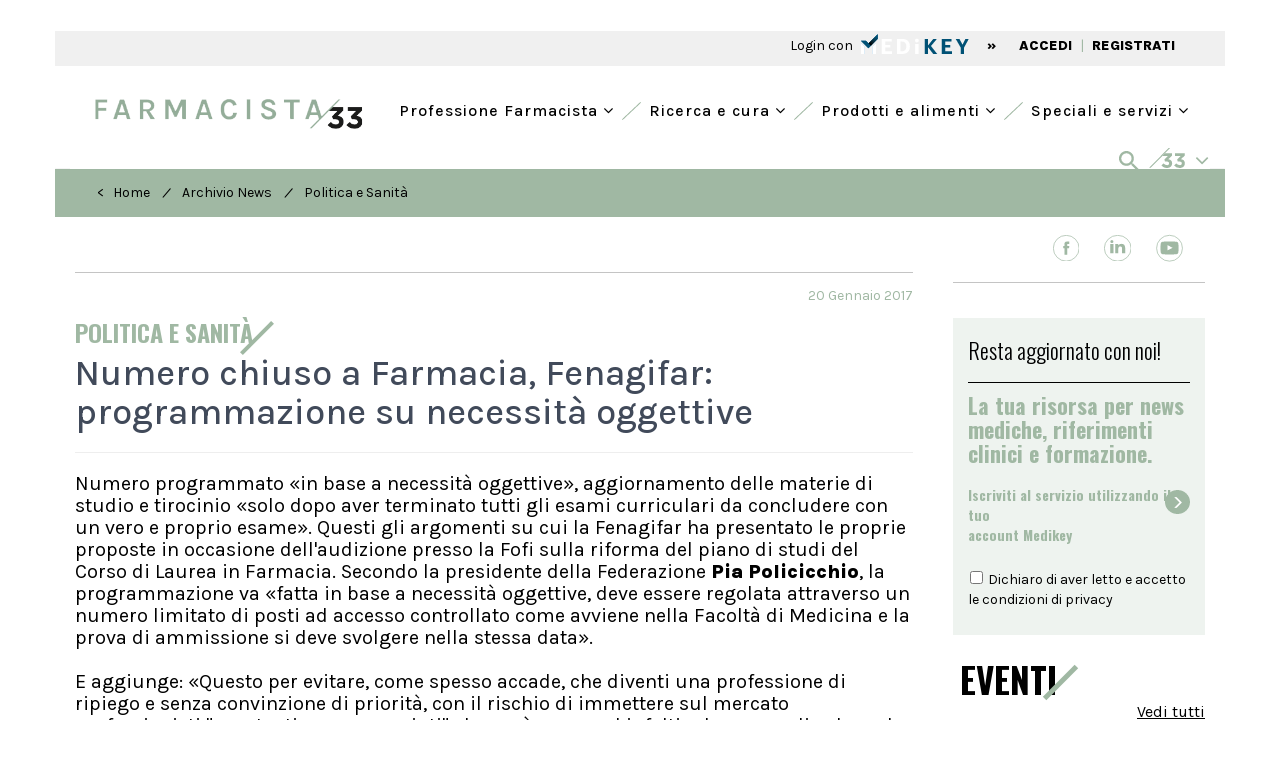

--- FILE ---
content_type: text/html; charset=UTF-8
request_url: https://www.farmacista33.it/archivio-news/12943/numero-chiuso-a-farmacia-fenagifar-programmazione-su-necessita-oggettive.html
body_size: 22584
content:
<!DOCTYPE html>
<html lang="it">
	<head>
		<meta charset="UTF-8" />  
		<meta http-equiv="X-UA-Compatible" content="IE=edge">
		<meta name="viewport" content="width=device-width, initial-scale=1">
		<title>Numero chiuso a Farmacia, Fenagifar: programmazione su necessità oggettive | Farmacista33</title>
		<meta name="description" content="Farmacista33">
		<meta name="keywords" content="argomenti,attraverso,curriculari,esami,farmacia,farmacista,fenagifar,materie,policicchio,programmazione,proposte,secondo">
		<meta name="tags" content=",argomenti,attraverso,curriculari,esami,farmacia,farmacista,fenagifar,materie,policicchio,programmazione,proposte,secondo">
		<link rel='alternate' type='application/rss+xml' title='RSS' href='https://www.farmacista33.it/rss.xml'>
		<!-- Bootstrap -->
		
		<!-- <link href="https://fonts.googleapis.com/css?family=Open+Sans:300,400,600,700,800" rel="stylesheet"> -->
		<link rel="preconnect" href="https://fonts.googleapis.com">
		<link rel="preconnect" href="https://fonts.gstatic.com" crossorigin>
		<link href="https://fonts.googleapis.com/css2?family=Karla:wght@400;500;800&family=Oswald:wght@300;500;600;700&family=Spectral:wght@500;800&display=swap" rel="stylesheet">
		<link href="https://www.farmacista33.it/css/bootstrap.min.css" rel="stylesheet">
		<link href="https://www.farmacista33.it/css/slick.css" rel="stylesheet">
		<link href="https://www.farmacista33.it/css/slick-theme.css" rel="stylesheet">
		<link href="https://www.farmacista33.it/js/datepicker/themes/default.min.css" rel="stylesheet">
		<link href="https://www.farmacista33.it/js/datepicker/themes/default.date.min.css" rel="stylesheet">
		<link href="https://www.farmacista33.it/js/jquery-ui-1.10.3.custom/css/custom-theme/jquery-ui-1.10.3.custom.min.css" rel="stylesheet">
		<link rel="stylesheet" href="https://www.farmacista33.it/css/hamburgler.css">
		<link rel="stylesheet" href="https://www.farmacista33.it/css/animate.min.css">
		<link rel="stylesheet" href="https://www.farmacista33.it/js/flexslider/flexslider.css">
				<link href="https://www.farmacista33.it/css/select2.min.css" rel="stylesheet" />
		<link rel="stylesheet" href="https://cdnjs.cloudflare.com/ajax/libs/select2-bootstrap-theme/0.1.0-beta.10/select2-bootstrap.min.css" />
				
		
		<link rel="stylesheet" type="text/css" href="https://www.farmacista33.it/js/filepond/filepond-plugin-image-preview.min.css" >
		<link rel="stylesheet" type="text/css" href="https://www.farmacista33.it/js/filepond/filepond.min.css" >
		
		<link rel="apple-touch-icon" sizes="57x57" href="https://www.farmacista33.it/favicon/apple-icon-57x57.png">
		<link rel="apple-touch-icon" sizes="60x60" href="https://www.farmacista33.it/favicon/apple-icon-60x60.png">
		<link rel="apple-touch-icon" sizes="72x72" href="https://www.farmacista33.it/favicon/apple-icon-72x72.png">
		<link rel="apple-touch-icon" sizes="76x76" href="https://www.farmacista33.it/favicon/apple-icon-76x76.png">
		<link rel="apple-touch-icon" sizes="114x114" href="https://www.farmacista33.it/favicon/apple-icon-114x114.png">
		<link rel="apple-touch-icon" sizes="120x120" href="https://www.farmacista33.it/favicon/apple-icon-120x120.png">
		<link rel="apple-touch-icon" sizes="144x144" href="https://www.farmacista33.it/favicon/apple-icon-144x144.png">
		<link rel="apple-touch-icon" sizes="152x152" href="https://www.farmacista33.it/favicon/apple-icon-152x152.png">
		<link rel="apple-touch-icon" sizes="180x180" href="https://www.farmacista33.it/favicon/apple-icon-180x180.png">
		<link rel="icon" type="image/png" sizes="192x192"  href="https://www.farmacista33.it/favicon/android-icon-192x192.png">
		<link rel="icon" type="image/png" sizes="32x32" href="https://www.farmacista33.it/favicon/favicon-32x32.png">
		<link rel="icon" type="image/png" sizes="96x96" href="https://www.farmacista33.it/favicon/favicon-96x96.png">
		<link rel="icon" type="image/png" sizes="16x16" href="https://www.farmacista33.it/favicon/favicon-16x16.png">
		<link rel="manifest" href="https://www.farmacista33.it/favicon/manifest.json">
		<meta name="msvalidate.01" content="3428498DA103C9F2F4789ACDFC899037" />
		<meta name="msapplication-TileColor" content="#ffffff">
		<meta name="theme-color" content="#ffffff">
		
		<meta name="google-site-verification" content="FdtiMEy13L5MB7N4IaSLbgBtuLsA2l2A3QZ8bFw-bqg" />
		<link href="https://maxcdn.bootstrapcdn.com/font-awesome/4.7.0/css/font-awesome.min.css" rel="stylesheet">
		<!--<link rel="sitemap" type="application/xml" title="Sitemap" href="https://www.farmacista33.it/sitemap.xml" /> -->
		<link rel="stylesheet" href="https://www.farmacista33.it/css/styleCheck.css">
		<link href="https://www.farmacista33.it/css/custom.css?v=5.12" rel="stylesheet">
		
				<link rel="canonical" href="https://www.farmacista33.it/archivio-news/12943/numero-chiuso-a-farmacia-fenagifar-programmazione-su-necessita-oggettive.html">
			
		
	<meta name="format-detection" content="telephone=no"/>
	<meta property="og:title" content="Numero chiuso a Farmacia, Fenagifar: programmazione su necessità oggettive | Farmacista33"/>
	<meta property="og:description" content="Farmacista33"/>
	<meta property="og:url" content="https://www.farmacista33.it//archivio-news/12943/numero-chiuso-a-farmacia-fenagifar-programmazione-su-necessita-oggettive.html"/>
	<meta property="og:type" content="article" />
	<meta property="og:image" content="https://www.farmacista33.it/https://www.farmacista33.it/cont/files/FORMATO DN/studenti medici.jpg"/>		
		<!-- HTML5 shim and Respond.js for IE8 support of HTML5 elements and media queries -->
		<!-- WARNING: Respond.js doesn't work if you view the page via file:// -->
		<!--[if lt IE 9]>
			<script src="js/html5shiv.min.js"></script>
			<script src="js/respond.min.js"></script>
		<![endif]-->
		
		<script src="https://www.farmacista33.it/js/jquery-1.11.3.min.js"></script>
		<style>
			/*@media (min-width: 992px){
			.col-md-9 {
			width: 74%;
			}
			.col-md-3 {
			width: 26%;
			}
			}
			*/
			#sliderCategorie .slick-slide {
				width: auto !important;
				padding: 5px 15px;
			}
			
		</style>
		<!-- Google Tag Manager -->
		<script>

		window.dataLayer = window.dataLayer || [];
		function gtag() {
	            window.dataLayer.push(arguments);
        	}

	        gtag("consent", "default", {
	            ad_user_data: "denied",
	            ad_personalization: "denied",
	            ad_storage: "denied",
	            analytics_storage: "denied",
	            wait_for_update: 2000 // milliseconds to wait for update
	        });

		gtag("set", "ads_data_redaction", true);

				
		
		
		(function(w,d,s,l,i){w[l]=w[l]||[];w[l].push({'gtm.start':
		new Date().getTime(),event:'gtm.js'});var f=d.getElementsByTagName(s)[0],
		j=d.createElement(s),dl=l!='dataLayer'?'&l='+l:'';j.async=true;j.src=
		'https://www.googletagmanager.com/gtm.js?id='+i+dl;f.parentNode.insertBefore(j,f);
		})(window,document,'script','dataLayer','GTM-52HBJWL');</script>
		<!-- End Google Tag Manager -->


		<script async src="https://securepubads.g.doubleclick.net/tag/js/gpt.js"></script>
		<script>
			window.googletag = window.googletag || {cmd: []}, googletag.cmd = googletag.cmd || [];
			window.dfpslots = window.dfpslots || [];
			window.cookie_setup = (document.cookie.indexOf('cookie_setup=yes') != -1);

			if (!window.cookie_setup) {
				document.documentElement.classList.add('no-cookie-setup');
			}		

			window.addEventListener("UC_UI_CMP_EVENT", function(e) {
				if (void 0 !== e.detail.type && ("ACCEPT_ALL" == e.detail.type || "SAVE" == e.detail.type || "DENY_ALL" == e.detail.type) && "undefined" != typeof Cookies) {
					var t = "DENY_ALL" == e.detail.type ? "no" : "yes";

					if (t == "yes")	{

					}


					Cookies.set("cookie_setup", t, {
						expires: 365,
						path: "/"
					}), window.location.reload();
				}
			});

			function WaitForFunction(){if (typeof googletag.sizeMapping  === 'undefined') {setTimeout( WaitForFunction, 100); return;   } setGtag();}

			function setGtag(){
				
				$('div[id^="div-gpt-ad-"]').each(function() {dfpslots.push([$(this), null, false]);})
				
				var HeaderMapping=googletag.sizeMapping().addSize([992,0],[[970,90],[728,90],[1,1]]).addSize([768,0],[[728,90]]).addSize([320,0],[[320,50]]).addSize([0,0],[[320,50]]).build();
				var ContentMapping=googletag.sizeMapping().addSize([768,0],[[728,90], [468,60]]).addSize([320,0],[[320,50]]).addSize([0,0],[[320,50]]).build();
				
				
				var dfpAttr=JSON.parse(document.getElementById("dfpAttr").innerHTML);

				
				dfpslots.length&&googletag.cmd.push(function(){
					
					

					$(dfpslots).each(function(){
							if ($(this[0]).attr("data-dfp-dim") == "interstitial") {                                                       
									this[1] = googletag.defineOutOfPageSlot("/1025609/" + $(this[0]).attr("data-dfp"), $(this[0]).attr("id"));                                                     
							}
							else {
									this[1] = googletag.defineSlot("/1025609/" + $(this[0]).attr("data-dfp"), JSON.parse($(this[0]).attr("data-dfp-dim").replace(/\'/g, '"')), $(this[0]).attr("id"));                                                                     
							}
																		
							if ($(this[0]).attr("data-dfp-mapping") != '') {                                                                                       
									var setMap=eval($(this[0]).attr("data-dfp-mapping"));                                                          
									this[1].defineSizeMapping(setMap);                                                             
							}
						
							if ($(this[0]).attr("data-dfp-targeting-nome") &&
									$(this[0]).attr("data-dfp-targeting-val") &&
									$(this[0]).attr("data-dfp-targeting-nome") != '' &&
									$(this[0]).attr("data-dfp-targeting-val") != '') {             
												
									this[1].setTargeting($(this[0]).attr("data-dfp-targeting-nome"),$(this[0]).attr("data-dfp-targeting-val"));                            
							}
							this[1].addService(googletag.pubads());
					});

					if(null!=dfpAttr){
						for(const d in dfpAttr){
							googletag.pubads().setTargeting(dfpAttr[d].nome,dfpAttr[d].val);
							googletag.pubads().disableInitialLoad();					
							googletag.pubads().enableVideoAds();
							googletag.pubads().setCentering(true);
							//googletag.pubads().enableSingleRequest();
							googletag.enableServices();
							$(dfpslots).each(function() {
								googletag.display($(this[0]).attr("id"));
								if ($(this[0]).attr("id").endsWith("header") || $(this[0]).attr("id").endsWith("sticky")){
									googletag.pubads().refresh([this[1]]);
									this[2] = true;
								}
							});
						}
					}
				});
					
				var os = new OnScreen({
					tolerance: 0,
					debounce: 100,
					container: window
				});
				/*
				$(dfpslots).each(function(){
					if (typeof googletag !== 'undefined' && typeof window.dfpslots !== 'undefined') {
						googletag.cmd.push(function() {
							googletag.pubads().refresh(this[1]);
						});
					}
				});
				*/
				os.on('enter', 'div[id^="div-gpt-ad-"]', (el,ev)=>{

					cur = dfpslots.find(a => $(a[0]).attr("id")==el.id);

					console.log("sel:" + cur[0].attr("id") + "=="+ el.id);
					console.log("slot:" + [cur[1]]);
					console.log("status:" + [cur[2]]);

					if (!cur[2] && typeof googletag !== 'undefined' && typeof window.dfpslots !== 'undefined') {
						console.log("fa refresh");
						googletag.pubads().refresh([cur[1]]);
						cur[2]=true;
					}					

					
				});
			}

			(function($) {
				$(document).ready(function() {	  
					WaitForFunction();
				});
			})(jQuery);

			setInterval(function () {
				$(dfpslots).each(function(){
						if (typeof($(this[0]).attr("id"))!=='undefined') {
								//console.log($(this[0]).attr("id"));
								$("body").removeAttr("style");
								$('#rowHeader').removeAttr("style");
								$("#skin-banner").removeAttr("style");
								$("#div-gpt-ad-header").removeAttr("style");
								
								$(document).find('.container-fluid:not(".container-fluid.interno") > .row').each(function( index ){
									$(this).removeClass('ausiliario');
								});

								$(document).find('.container:not(".container.interno") > .row').each(function( index ){
									$(this).removeClass('ausiliario');
								});

								$(document).find('#banner_testata').parent('div').removeClass('ausiliario');
								$(document).find('#banner_testata').removeClass('ausiliario');

								var ew = $(this[0]).attr("id");

								if (!ew.endsWith("sticky") && OnScreen.check( "#"+ew)){googletag.pubads().refresh([this[1]]);}
								if (ew.endsWith("sticky")){             
										$(".dim").slideToggle({duration: 10, complete: function(sk_sl){
												$("#stk_ban").empty();
												googletag.pubads().refresh([sk_sl]);
										}(this[1])})
								}
						}
				});
			}, 30000);  

		</script>
		<script src="https://cdn.onesignal.com/sdks/web/v16/OneSignalSDK.page.js" defer></script>
		<script>
						window.OneSignalDeferred = window.OneSignalDeferred || [];
			OneSignalDeferred.push(async function(OneSignal) {
				await OneSignal.init({appId: "ecc98c66-4c68-4eb3-9504-b31af37baf70"}).then(()=>{
					if(typeof MedikeyID !== 'undefined') {
					OneSignal.login('MK'+ MedikeyID);
					}
				});
			});		
		</script>
		
	</head><body>
  <script type="application/ld+json">
    {
      "@context": "https://schema.org",
      "@type": "NewsArticle",
      "headline": "Numero chiuso a Farmacia, Fenagifar: programmazione su necessità oggettive",
      "image": [
                "https://www.farmacista33.it/https://www.farmacista33.it/cont/files/FORMATO DN/studenti medici.jpg"
               ],
      "datePublished": "2017-01-20T08:00:00+08:00",
      "dateModified": "2017-01-20T09:20:00+08:00",
      "author": [{
          "@type": "Person",
          "name": "Redazione Farmacista33"
      }]
    }
    </script>
	<style>
	.line-after:after {
    background-color: #A0B8A3;

}
		.articolo-container p a {
			  word-wrap: break-word;
		}
		
	</style>
  
<div class="container-fluid">
    <div class="row" id="rowHeader" >
			<div class="container-fluid interno" style="padding:0px">
				<div class="row fasciaBianca no-margin">
					<div class="col-lg-12 col-md-12 col-sm-12" style="padding:0px;margin:15px 0;">
						<div id="div-gpt-ad-header" data-dfp="Farmacista33/header_pubblico" data-dfp-targeting-nome="POS" data-dfp-targeting-val="['10']" data-dfp-dim="[[728, 90], [970, 90], [320, 50], [1,1]]" data-dfp-mapping="HeaderMapping"></div>
					</div>
				</div>
			</div>
		</div>
		</div>
<div class="container" style="background-color: #F0F0F0;">
    <div style="background-color: #F0F0F0; text-align: left; padding: 1px 30px;">
	<div class="row" style="height: 33px;">
		<div class="col-xs-12 col-sm-12 col-lg-6">
					</div>
				<div class="col-xs-12 col-sm-12 col-lg-6 text-right testoSx" style="margin-top: 4px">
			 <span class=" " onClick="openModalLoginMk('')" style="cursor: pointer">Login con   </span> <img onClick="openModalLoginMk('')" src="/images/logo_mk.svg" class="img-responsive" style="  cursor: pointer;  display: inline-block;   height: 20px;  padding: 0px 0 0 5px;   position: relative;   top: -3px;   z-index: 9;" />
			<span class=" semiBold hidden-xs" style="padding: 0  15px ">»</span>
			<a href="#" onClick="openModalLoginMk('')"  class=" hidden-xs semiBold" style="color:#000;padding:2px 5px 0 5px">ACCEDI</a>
			<span class="hidden-xs testoVerde" style="height: 16px;">|</span>
			<a href="https://ssl.medikey.it/registrazione/registrazione.aspx?iid=46" class="semiBold  hidden-xs" style="color:#000;padding:2px 5px 0 5px">REGISTRATI</a>
		</div> 
			</div>
</div></div>
<div class="container checkAltezzaMenu">
    <div class="row fasciaBianca ">
        <div class="col-md-12 text-right">
            <div class="row">
	<div class="col-sm-12 visible-sm retrieveAltezzaTablet">
	   <a href="/" style="margin-top:10px;display: block;">
		  <h1><img class="img-responsive img-center height35" src="/images/logo-f33.png" alt="Farmacista33"  title="Farmacista33" style="max-height:35px;"/></h1>
	   </a>
	</div>
	<div class="col-sm-12 hidden-xs hidden-sm" style="height: 20px">
	</div>

</div>
<nav class="altezzaMenu [ navbar-bootsnipp animate ] visible-xs" role="navigation">
    <div class="container-fluid no-padding">
        <div class="[ navbar-header ]">
            <button type="button" class="[ navbar-toggle ]" data-toggle="collapse"
                    data-target="#bs-example-navbar-collapse-mobile">
                <span class="[ sr-only ]">Toggle navigation</span>
                <span class="[ icon-bar ]"></span>
                <span class="[ icon-bar ]"></span>
                <span class="[ icon-bar ]"></span>
            </button>
            <div class="[ animbrand ] hidden-sm">
                <a class="[ navbar-brand ][ animate ] retrieveAltezza" href="/">
                    <img class="img-responsive height35" src="/images/logo-f33.png" alt="Farmacista33"
                         title="Farmacista33"/>
                </a>
            </div>
            <a class="[ dropdown-toggle ][ animate ] setAltezza visible-xs" style=" float: right;
padding: 15px;" data-toggle="collapse" data-parent="#accordionMenuMobile" href="#collapseRicerca"><img
                        src="/images/search.svg" class="img-responsive"> </a>
        </div>
        <div class="[ collapse navbar-collapse ] clearfix" id="bs-example-navbar-collapse-mobile"
             style="background-color: rgba(188, 205, 191, 0.25)">
            <ul class="[ nav navbar-nav navbar-right ] text-left" style="margin: 0">
                                                        <li class="primal">
                                                    <a href="#" style="background-color: transparent !important; font-size: 18px !important; border-bottom: 1px solid #A0B8A3;"
                               class="[ dropdown-toggle ][ animate ] setAltezza" data-toggle="dropdown">
                                <i class="fa fa-angle-left hidden-xs"></i> Professione Farmacista                                <i class="fa fa-angle-down" style="float:right" aria-hidden="true"></i>
                            </a>
                            <ul class="[ dropdown-menu ] text-left" role="menu" style="background-color: transparent;">
                                                                                                    <li style="margin-left: 40px;  margin-right: 0;" class="li-child">
                                    <a style="text-align:left; font-size: 18px !important; height: 45px; border-bottom: 1px solid #A0B8A3;" href="/aggiornamento-professionale/">
                                        Aggiornamento professionale <i class="fa fa-angle-right icon-menu-right"></i>
                                    </a>
                                </li>
                                                                                                    <li style="margin-left: 40px;  margin-right: 0;" class="li-child">
                                    <a style="text-align:left; font-size: 18px !important; height: 45px; border-bottom: 1px solid #A0B8A3;" href="/lavoro/">
                                        Lavoro <i class="fa fa-angle-right icon-menu-right"></i>
                                    </a>
                                </li>
                                                                                                    <li style="margin-left: 40px;  margin-right: 0;" class="li-child">
                                    <a style="text-align:left; font-size: 18px !important; height: 45px; border-bottom: 1px solid #A0B8A3;" href="/diritto-sanitario/">
                                        Diritto Sanitario <i class="fa fa-angle-right icon-menu-right"></i>
                                    </a>
                                </li>
                                                                                                    <li style="margin-left: 40px;  margin-right: 0;" class="li-child">
                                    <a style="text-align:left; font-size: 18px !important; height: 45px; border-bottom: 1px solid #A0B8A3;" href="/politica-sanitaria/">
                                        Politica sanitaria <i class="fa fa-angle-right icon-menu-right"></i>
                                    </a>
                                </li>
                                                                                                    <li style="margin-left: 40px;  margin-right: 0;" class="li-child">
                                    <a style="text-align:left; font-size: 18px !important; height: 45px; border-bottom: 1px solid #A0B8A3;" href="/enti-regolatori/">
                                        Enti Regolatori <i class="fa fa-angle-right icon-menu-right"></i>
                                    </a>
                                </li>
                                                                                                    <li style="margin-left: 40px;  margin-right: 0;" class="li-child">
                                    <a style="text-align:left; font-size: 18px !important; height: 45px; border-bottom: 1px solid #A0B8A3;" href="/fisco-e-tributi/">
                                        Fisco e tributi <i class="fa fa-angle-right icon-menu-right"></i>
                                    </a>
                                </li>
                                                                                                    <li style="margin-left: 40px;  margin-right: 0;" class="li-child">
                                    <a style="text-align:left; font-size: 18px !important; height: 45px; border-bottom: 1px solid #A0B8A3;" href="/industria-e-mercati/">
                                        Industria e mercati <i class="fa fa-angle-right icon-menu-right"></i>
                                    </a>
                                </li>
                                                                                                    <li style="margin-left: 40px;  margin-right: 0;" class="li-child">
                                    <a style="text-align:left; font-size: 18px !important; height: 45px;" href="/interviste/">
                                        Interviste <i class="fa fa-angle-right icon-menu-right"></i>
                                    </a>
                                </li>
                                                            </ul>
                                            </li>
                                                        <li class="primal">
                                                    <a href="#" style="background-color: transparent !important; font-size: 18px !important; border-bottom: 1px solid #A0B8A3;"
                               class="[ dropdown-toggle ][ animate ] setAltezza" data-toggle="dropdown">
                                <i class="fa fa-angle-left hidden-xs"></i> Ricerca e cura                                <i class="fa fa-angle-down" style="float:right" aria-hidden="true"></i>
                            </a>
                            <ul class="[ dropdown-menu ] text-left" role="menu" style="background-color: transparent;">
                                                                                                    <li style="margin-left: 40px;  margin-right: 0;" class="li-child">
                                    <a style="text-align:left; font-size: 18px !important; height: 45px; border-bottom: 1px solid #A0B8A3;" href="/farmaci/">
                                        Farmaci <i class="fa fa-angle-right icon-menu-right"></i>
                                    </a>
                                </li>
                                                                                                    <li style="margin-left: 40px;  margin-right: 0;" class="li-child">
                                    <a style="text-align:left; font-size: 18px !important; height: 45px; border-bottom: 1px solid #A0B8A3;" href="/galenica/">
                                        Galenica <i class="fa fa-angle-right icon-menu-right"></i>
                                    </a>
                                </li>
                                                                                                    <li style="margin-left: 40px;  margin-right: 0;" class="li-child">
                                    <a style="text-align:left; font-size: 18px !important; height: 45px; border-bottom: 1px solid #A0B8A3;" href="/veterinaria/">
                                        Veterinaria <i class="fa fa-angle-right icon-menu-right"></i>
                                    </a>
                                </li>
                                                                                                    <li style="margin-left: 40px;  margin-right: 0;" class="li-child">
                                    <a style="text-align:left; font-size: 18px !important; height: 45px; border-bottom: 1px solid #A0B8A3;" href="/fitoterapia/">
                                        Fitoterapia <i class="fa fa-angle-right icon-menu-right"></i>
                                    </a>
                                </li>
                                                                                                    <li style="margin-left: 40px;  margin-right: 0;" class="li-child">
                                    <a style="text-align:left; font-size: 18px !important; height: 45px; border-bottom: 1px solid #A0B8A3;" href="/nutrizione-e-integrazione/">
                                        Nutrizione e integrazione <i class="fa fa-angle-right icon-menu-right"></i>
                                    </a>
                                </li>
                                                                                                    <li style="margin-left: 40px;  margin-right: 0;" class="li-child">
                                    <a style="text-align:left; font-size: 18px !important; height: 45px; border-bottom: 1px solid #A0B8A3;" href="/benessere/">
                                        Benessere <i class="fa fa-angle-right icon-menu-right"></i>
                                    </a>
                                </li>
                                                                                                    <li style="margin-left: 40px;  margin-right: 0;" class="li-child">
                                    <a style="text-align:left; font-size: 18px !important; height: 45px;" href="/osservatorio/">
                                        Osservatorio <i class="fa fa-angle-right icon-menu-right"></i>
                                    </a>
                                </li>
                                                            </ul>
                                            </li>
                                                        <li class="primal">
                                                    <a href="#" style="background-color: transparent !important; font-size: 18px !important; border-bottom: 1px solid #A0B8A3;"
                               class="[ dropdown-toggle ][ animate ] setAltezza" data-toggle="dropdown">
                                <i class="fa fa-angle-left hidden-xs"></i> Prodotti e alimenti                                <i class="fa fa-angle-down" style="float:right" aria-hidden="true"></i>
                            </a>
                            <ul class="[ dropdown-menu ] text-left" role="menu" style="background-color: transparent;">
                                                                                                    <li style="margin-left: 40px;  margin-right: 0;" class="li-child">
                                    <a style="text-align:left; font-size: 18px !important; height: 45px; border-bottom: 1px solid #A0B8A3;" href="/prodotti/">
                                        Prodotti <i class="fa fa-angle-right icon-menu-right"></i>
                                    </a>
                                </li>
                                                                                                    <li style="margin-left: 40px;  margin-right: 0;" class="li-child">
                                    <a style="text-align:left; font-size: 18px !important; height: 45px; border-bottom: 1px solid #A0B8A3;" href="/trova-farmaco-omeopatico/">
                                        Omeopatia <i class="fa fa-angle-right icon-menu-right"></i>
                                    </a>
                                </li>
                                                                                                    <li style="margin-left: 40px;  margin-right: 0;" class="li-child">
                                    <a style="text-align:left; font-size: 18px !important; height: 45px;" href="/banca-dati-alimenti/">
                                        Banca Dati Alimenti <i class="fa fa-angle-right icon-menu-right"></i>
                                    </a>
                                </li>
                                                            </ul>
                                            </li>
                                                        <li class="primal">
                                                    <a href="#" style="background-color: transparent !important; font-size: 18px !important;"
                               class="[ dropdown-toggle ][ animate ] setAltezza" data-toggle="dropdown">
                                <i class="fa fa-angle-left hidden-xs"></i> Speciali e servizi                                <i class="fa fa-angle-down" style="float:right" aria-hidden="true"></i>
                            </a>
                            <ul class="[ dropdown-menu ] text-left" role="menu" style="background-color: transparent;">
                                                                                                    <li style="margin-left: 40px;  margin-right: 0;" class="li-child">
                                    <a style="text-align:left; font-size: 18px !important; height: 45px; border-bottom: 1px solid #A0B8A3;" href="/progettare-la-farmacia/">
                                        Progettare la farmacia <i class="fa fa-angle-right icon-menu-right"></i>
                                    </a>
                                </li>
                                                                                                    <li style="margin-left: 40px;  margin-right: 0;" class="li-child">
                                    <a style="text-align:left; font-size: 18px !important; height: 45px; border-bottom: 1px solid #A0B8A3;" href="/bandi-e-concorsi/">
                                        Bandi e concorsi <i class="fa fa-angle-right icon-menu-right"></i>
                                    </a>
                                </li>
                                                                                                    <li style="margin-left: 40px;  margin-right: 0;" class="li-child">
                                    <a style="text-align:left; font-size: 18px !important; height: 45px; border-bottom: 1px solid #A0B8A3;" href="/eventi/">
                                        Eventi <i class="fa fa-angle-right icon-menu-right"></i>
                                    </a>
                                </li>
                                                                                                    <li style="margin-left: 40px;  margin-right: 0;" class="li-child">
                                    <a style="text-align:left; font-size: 18px !important; height: 45px; border-bottom: 1px solid #A0B8A3;" href="/annunci/">
                                        Annunci <i class="fa fa-angle-right icon-menu-right"></i>
                                    </a>
                                </li>
                                                                                                    <li style="margin-left: 40px;  margin-right: 0;" class="li-child">
                                    <a style="text-align:left; font-size: 18px !important; height: 45px; border-bottom: 1px solid #A0B8A3;" href="/corsi/">
                                        Corsi <i class="fa fa-angle-right icon-menu-right"></i>
                                    </a>
                                </li>
                                                                                                    <li style="margin-left: 40px;  margin-right: 0;" class="li-child">
                                    <a style="text-align:left; font-size: 18px !important; height: 45px; border-bottom: 1px solid #A0B8A3;" href="/libreria/">
                                        Libreria <i class="fa fa-angle-right icon-menu-right"></i>
                                    </a>
                                </li>
                                                                                                    <li style="margin-left: 40px;  margin-right: 0;" class="li-child">
                                    <a style="text-align:left; font-size: 18px !important; height: 45px; border-bottom: 1px solid #A0B8A3;" href="/cerca-la-farmacia/">
                                        Cerca la farmacia <i class="fa fa-angle-right icon-menu-right"></i>
                                    </a>
                                </li>
                                                                                                    <li style="margin-left: 40px;  margin-right: 0;" class="li-child">
                                    <a style="text-align:left; font-size: 18px !important; height: 45px;" href="/speciali/">
                                        Speciali <i class="fa fa-angle-right icon-menu-right"></i>
                                    </a>
                                </li>
                                                            </ul>
                                            </li>
                            </ul>
            <ul class="[ nav navbar-nav navbar-right ] text-left" style="margin-top: 0">
                <li class="primal separator-green"></li>
                <li class="primal">
                    <a href="#" style="background-color:#A0B8A3 !important; border-bottom: 1px solid #A0B8A3;     padding-left: 20px !important;
    padding-right: 30px !important;" class="[ dropdown-toggle ][ animate ] setAltezza" data-toggle="dropdown">
                        <i style="color:white" class="fa fa-angle-left hidden-xs"></i><img
                                src="/images/33-white.png" style="padding-left: 5px"> <i
                                style="color:white; float:right; font-size: 18px" class="fa fa-angle-down"
                                aria-hidden="true"></i>
                    </a>
                    <ul class="[ dropdown-menu ]" role="menu">
                        <li style="margin-left: 20px;  margin-right: 0;
" class="li-child">
<div class="row text-left" style=" padding: 10px 5px">
	<div class="col-xs-12 col-lg-6 pdleft30">
		<div class="col-xs-6 no-padding" style="border-bottom: 1px solid">
			<p class="light" >
				<a href="#" target="_blank" style="color:##000;padding:0 5px;display:block;font-weight:800;"><img class="img-responsive" title="Sanità33" style="height:18px;" src="/images/sanita33.svg"></a>
			</p>
		</div>
		<div class="col-xs-6" style="border-bottom: 1px solid">
			<p class="light" style="margin-top:3px;">
				<a href="http://doctor33.it/" target="_blank" style="color:##000;padding:0 5px;display:block;font-weight:800;"><img class="img-responsive" title="doctor33" style="height: 15px" src="/images/doctor33.svg"></a>
			</p>
		</div>
		<div class="col-xs-6 no-padding">
			<p class="light" style="margin-top:20px;">
				<a href="http://www.doctor33.it/cardiologia/ct-54.html" target="_blank" style="color:##000;padding:0 5px;display:block;font-weight:800; margin:15px 0"><img class="img-responsive" title="Cardiologia33"  src="/images/cardiologia33.svg"></a>
			</p>
			<p class="light" style="margin-top:3px;">
				<a href="http://www.doctor33.it/diabetologia/ct-16802.html" target="_blank" style="color:##000;padding:0 5px;display:block;font-weight:800; margin:15px 0"><img class="img-responsive" title="diabetologia33"  src="/images/diabetologia33.svg"></a>
			</p>
			<p class="light" style="margin-top:3px;">
				<a href="http://www.doctor33.it/endocrinologia/ct-27465.html" target="_blank" style="color:##000;padding:0 5px;display:block;font-weight:800; margin:15px 0"><img class="img-responsive" title="endocrinologia33"  src="/images/endocrinologia33.svg"></a>
			</p>
			<p class="light" style="margin-top:3px;">
				<a href="http://www.doctor33.it/ginecologia/ct-55.html" target="_blank" style="color:##000;padding:0 5px;display:block;font-weight:800; margin:15px 0"><img class="img-responsive" title="ginecologia33"  src="/images/ginecologia33.svg"></a>
			</p>

		</div>
		<div class="col-xs-6">

            <p class="light" style="margin-top:15px;">
                <a href="http://www.doctor33.it/medicina-interna/ct-21426.html" target="_blank" style="color:#000;padding:0 5px;display:block;font-weight:800; margin:10px 0">
                    <img class="img-responsive" title="medicinainterna33"  src="/images/medicinainterna33.svg">
                </a>
			</p>
			<p class="light" style="margin-top:3px;">
				<a href="http://www.doctor33.it/nutrizione/ct-54172.html" target="_blank" style="color:#000;padding:0 5px;display:block;font-weight:800; margin:10px 0">
                    <img class="img-responsive" title="nutrizione33"  src="/images/nutrizione33.svg">
                </a>
			</p>
            <p class="light" style="margin-top:3px;">
                <a href="http://www.doctor33.it/pediatria/ct-56.html" target="_blank" style="color:#000;padding:0 5px;display:block;font-weight:800; margin:10px 0">
                    <img class="img-responsive" title="pediatria33"  src="/images/pediatria33.svg">
                </a>
            </p>
            <p class="light" style="margin-top:3px;">
                <a href="http://www.doctor33.it/ortopedia/ct-77044.html" target="_blank" style="color:#000;padding:0 5px;display:block;font-weight:800; margin:10px 0">
                    <img class="img-responsive" title="ortopedia33"  src="/images/ortopedia33.svg">
                </a>
            </p>
			<p class="light" style="margin-top:3px;">
				<a href="#" target="_blank" style="color:##000;padding:0 5px;display:block;font-weight:800; margin:10px 0">
                    <img class="img-responsive" title="onconews"  src="/images/OncoNews.svg">
                </a>
			</p>
		</div>
	</div>
	<div class="col-xs-12 col-lg-3 margin20foot">
	<p class="light" style="margin-top:3px;border-bottom: 1px solid;     height: 26px;">
				<a href="http://www.farmacista33.it/" target="_blank" style="color:##000;padding:0 5px;display:block;font-weight:800;"><img class="img-responsive" title="farmacista33"  src="/images/farmacista33.svg"></a>
			</p>
		<p class="light" style="margin-top:3px;">
				<a href="http://www.puntoeffe.it/" target="_blank" style="color:##000;padding:0 5px;display:block;font-weight:800;"><img class="img-responsive" title="puntoeffe"  src="/images/PuntoEffe.svg"></a>
			</p>
		<p class="light" style="margin-top:35px;border-bottom: 1px solid;   height: 26px;">
				<a href="http://www.odontoiatria33.it/" target="_blank" style="color:##000;padding:0 5px;display:block;font-weight:800;"><img class="img-responsive" title="odontoiatria33"  src="/images/odontoiatria33.svg"></a>
			</p>
		<p class="light" style="margin-top:3px;">
				<a href="https://www.dentalcadmos.com/" target="_blank" style="color:##000;padding:0 5px;display:block;font-weight:800;"><img class="img-responsive" title="dentalcadmos"  src="/images/dentalcadmos.svg"></a>
			</p>
	</div>
	<div class="col-xs-12 col-lg-3">
		<p class="light margin20foot" style="border-bottom: 1px solid;     height: 29px;">
			<a href="https://www.dica33.it/" target="_blank" style="color:##000;padding:0 5px;display:block;font-weight:800;"><img class="img-responsive" title="dica33"  src="/images/dica33.svg"></a>
		</p>
        <p class="light" style="margin-top:29px;border-bottom: 1px solid;     height: 26px;">
            <a href="http://www.ecm33.it/" target="_blank" style="color:##000;padding:0 5px;display:block;font-weight:800;"><img class="img-responsive" title="ecm33"  src="/images/ecm33.svg"></a>
        </p>
        <p class="light" style="margin-top:29px;border-bottom: 1px solid;     height: 26px;">
            <a href="http://www.vet33.it/" target="_blank" style="color:##000;padding:0 5px;display:block;font-weight:800;"><img class="img-responsive" title="vet33"  src="/images/vet33.svg"></a>
        </p>
	</div>
</div>

	</li>
                    </ul>
                </li>
            </ul>
        </div>
    </div>
    <div class="[ bootsnipp-search animate ]">
        <div class="[ container ]">
            <form action="" method="GET" role="search">
                <div class="[ input-group ]">
                    <input type="text" class="[ form-control ]" name="q"
                           placeholder="Search for snippets and hit enter">
                    <span class="[ input-group-btn ]">
<button class="[ btn btn-danger ]" type="reset"><span class="[ glyphicon glyphicon-remove ]"></span></button>
</span>
                </div>
            </form>
        </div>
    </div>
</nav>


<nav class="altezzaMenu [ navbar-bootsnipp animate ] hidden-xs" role="navigation">
      <!-- Brand and toggle get grouped for better mobile display -->
      <div class="[ navbar-header ]">
         <button type="button" class="[ navbar-toggle ]" data-toggle="collapse" data-target="#bs-example-navbar-collapse-1">
         <span class="[ sr-only ]">Toggle navigation</span>
         <span class="[ icon-bar ]"></span>
         <span class="[ icon-bar ]"></span>
         <span class="[ icon-bar ]"></span>
         </button>
         <div class="[ animbrand ] hidden-sm">
            <a class="[ navbar-brand ][ animate ] retrieveAltezza" href="/">
            <img class="img-responsive height35" style="margin-right: 20px" src="/images/logo-f33.png" alt="Farmacista33"  title="Farmacista33" />
            </a>
         </div>
		  <a class="[ dropdown-toggle ][ animate ] setAltezza visible-xs"  style="    float: right;
    padding: 15px 30px;"  data-toggle="collapse" data-parent="#accordionMenu" href="#collapse33"><img src="/images/search.svg" class="img-responsive"> </a>
      </div>
      <!-- Collect the nav links, forms, and other content for toggling -->
      <div class="[ collapse navbar-collapse ] clearfix" id="bs-example-navbar-collapse-1">
         <ul class="[ nav navbar-nav navbar-left ] sfondoMobile " style="text-align: left">
                                                   <li onclick="caricaNotizia($linkMenu['id'], $linkMenu['id_padre'])">
                         <a class="[ dropdown-toggle ][ animate ] setAltezza" data-toggle="collapse"
                            data-parent="#accordionMenu" href="#collapse2">
                             Professione Farmacista <i class="fa fa-angle-down" aria-hidden="true"></i>
                         </a>
                     </li>
                 
                                      <li class="separator-green"></li>
                                                                    <li onclick="caricaNotizia($linkMenu['id'], $linkMenu['id_padre'])">
                         <a class="[ dropdown-toggle ][ animate ] setAltezza" data-toggle="collapse"
                            data-parent="#accordionMenu" href="#collapse3">
                             Ricerca e cura <i class="fa fa-angle-down" aria-hidden="true"></i>
                         </a>
                     </li>
                 
                                      <li class="separator-green"></li>
                                                                    <li onclick="caricaNotizia($linkMenu['id'], $linkMenu['id_padre'])">
                         <a class="[ dropdown-toggle ][ animate ] setAltezza" data-toggle="collapse"
                            data-parent="#accordionMenu" href="#collapse4">
                             Prodotti e alimenti <i class="fa fa-angle-down" aria-hidden="true"></i>
                         </a>
                     </li>
                 
                                      <li class="separator-green"></li>
                                                                    <li onclick="caricaNotizia($linkMenu['id'], $linkMenu['id_padre'])">
                         <a class="[ dropdown-toggle ][ animate ] setAltezza" data-toggle="collapse"
                            data-parent="#accordionMenu" href="#collapse5">
                             Speciali e servizi <i class="fa fa-angle-down" aria-hidden="true"></i>
                         </a>
                     </li>
                 
                              		  </ul>
		   <ul class="[ nav navbar-nav navbar-right ] sfondoMobile " style="text-align: left">
             <li>
                 <a class="[ dropdown-toggle ][ animate ] setAltezza hidden-xs hidden-sm" data-toggle="collapse" data-parent="#accordionMenu" href="#collapseRicerca">
                     <img src="/images/icon-search.svg" class="img-responsive">
                 </a>
             </li>
             <li>
                 <a class="[ dropdown-toggle ][ animate ] setAltezza hidden-xs hidden-sm" data-toggle="collapse" data-parent="#accordionMenu" href="#collapse33">
                     <img src="/images/33.svg" style="display: inline; margin-top: -8px;" class="img-responsive">
                     <i class="fa fa-angle-down testoVerde" style="font-size: 22px; position: relative; top: 2px; left: 5px; margin-top: -8px;"></i>
                 </a>
             </li>
             <li>
                 <a class="[ dropdown-toggle ][ animate ] setAltezza visible-sm" data-toggle="collapse" data-parent="#accordionMenu" href="#collapse33">
                     <img src="/images/icon-search.svg" class="img-responsive">
                 </a>
             </li>
         </ul>
      </div>

   <div class="[ bootsnipp-search animate ]">
      <div class="[ container ]">
         <form action="" method="GET" role="search">
            <div class="[ input-group ]">
               <input type="text" class="[ form-control ]" name="q" placeholder="Search for snippets and hit enter">
               <span class="[ input-group-btn ]">
               <button class="[ btn btn-danger ]" type="reset"><span class="[ glyphicon glyphicon-remove ]"></span></button>
               </span>
            </div>
         </form>
      </div>
   </div>
</nav>
<div  id="accordionMenu">
   <div class="row panel">
                                 <div id="collapse2" class="panel-collapse collapse" style="background-color: rgba(188, 205, 191, 0.25);">
                   <div class="card card-body">
                       <div class="row">
                           <div class="col-lg-2"></div>
                           <div class="col-lg-6">
											     <ul style="list-style: none;  float: left; width: 50%;">
									 
                                																														<li class="submenu-collapse"
											   onmouseover="caricaNotizia(35, 2)"
											   onclick="caricaNotizia(35, 2)">
											   <a href="/aggiornamento-professionale/">Aggiornamento professionale</a>
											   <i class="fa fa-angle-right" aria-hidden="true"></i>
										   	</li>
																																															<li class="submenu-collapse"
											   onmouseover="caricaNotizia(6, 2)"
											   onclick="caricaNotizia(6, 2)">
											   <a href="/lavoro/">Lavoro</a>
											   <i class="fa fa-angle-right" aria-hidden="true"></i>
										   	</li>
																																															<li class="submenu-collapse"
											   onmouseover="caricaNotizia(7, 2)"
											   onclick="caricaNotizia(7, 2)">
											   <a href="/diritto-sanitario/">Diritto Sanitario</a>
											   <i class="fa fa-angle-right" aria-hidden="true"></i>
										   	</li>
																																															<li class="submenu-collapse"
											   onmouseover="caricaNotizia(8, 2)"
											   onclick="caricaNotizia(8, 2)">
											   <a href="/politica-sanitaria/">Politica sanitaria</a>
											   <i class="fa fa-angle-right" aria-hidden="true"></i>
										   	</li>
																																															<li class="submenu-collapse"
											   onmouseover="caricaNotizia(9, 2)"
											   onclick="caricaNotizia(9, 2)">
											   <a href="/enti-regolatori/">Enti Regolatori</a>
											   <i class="fa fa-angle-right" aria-hidden="true"></i>
										   	</li>
																																															<li class="submenu-collapse"
											   onmouseover="caricaNotizia(10, 2)"
											   onclick="caricaNotizia(10, 2)">
											   <a href="/fisco-e-tributi/">Fisco e tributi</a>
											   <i class="fa fa-angle-right" aria-hidden="true"></i>
										   	</li>
																																																																																	                               </ul>
							   <ul style="list-style: none; float: right; width: 50%;">
                                   																																																																																																																																																																																																<li class="submenu-collapse"
											   onmouseover="caricaNotizia(11, 2)"
											   onclick="caricaNotizia(11, 2)">
											   <a href="/industria-e-mercati/">Industria e mercati</a>
											   <i class="fa fa-angle-right" aria-hidden="true"></i>
										   	</li>
																																															<li class="submenu-collapse"
											   onmouseover="caricaNotizia(78, 2)"
											   onclick="caricaNotizia(78, 2)">
											   <a href="/interviste/">Interviste</a>
											   <i class="fa fa-angle-right" aria-hidden="true"></i>
										   	</li>
																											                               </ul>
							  <div class="clearfix"></div>
				                           </div>
                           <div class="col-lg-4" id="anteprimaArticolo2" style="min-height: 290px;">
                           </div>
                       </div>
                   </div>
               </div>
           	
	   	                                 <div id="collapse3" class="panel-collapse collapse" style="background-color: rgba(188, 205, 191, 0.25);">
                   <div class="card card-body">
                       <div class="row">
                           <div class="col-lg-2"></div>
                           <div class="col-lg-6">
											     <ul style="list-style: none;  float: left; width: 50%;">
									 
                                																														<li class="submenu-collapse"
											   onmouseover="caricaNotizia(12, 3)"
											   onclick="caricaNotizia(12, 3)">
											   <a href="/farmaci/">Farmaci</a>
											   <i class="fa fa-angle-right" aria-hidden="true"></i>
										   	</li>
																																															<li class="submenu-collapse"
											   onmouseover="caricaNotizia(13, 3)"
											   onclick="caricaNotizia(13, 3)">
											   <a href="/galenica/">Galenica</a>
											   <i class="fa fa-angle-right" aria-hidden="true"></i>
										   	</li>
																																															<li class="submenu-collapse"
											   onmouseover="caricaNotizia(14, 3)"
											   onclick="caricaNotizia(14, 3)">
											   <a href="/veterinaria/">Veterinaria</a>
											   <i class="fa fa-angle-right" aria-hidden="true"></i>
										   	</li>
																																															<li class="submenu-collapse"
											   onmouseover="caricaNotizia(15, 3)"
											   onclick="caricaNotizia(15, 3)">
											   <a href="/fitoterapia/">Fitoterapia</a>
											   <i class="fa fa-angle-right" aria-hidden="true"></i>
										   	</li>
																																															<li class="submenu-collapse"
											   onmouseover="caricaNotizia(16, 3)"
											   onclick="caricaNotizia(16, 3)">
											   <a href="/nutrizione-e-integrazione/">Nutrizione e integrazione</a>
											   <i class="fa fa-angle-right" aria-hidden="true"></i>
										   	</li>
																																															<li class="submenu-collapse"
											   onmouseover="caricaNotizia(17, 3)"
											   onclick="caricaNotizia(17, 3)">
											   <a href="/benessere/">Benessere</a>
											   <i class="fa fa-angle-right" aria-hidden="true"></i>
										   	</li>
																																																						                               </ul>
							   <ul style="list-style: none; float: right; width: 50%;">
                                   																																																																																																																																																																																																<li class="submenu-collapse"
											   onmouseover="caricaNotizia(25, 3)"
											   onclick="caricaNotizia(25, 3)">
											   <a href="/osservatorio/">Osservatorio</a>
											   <i class="fa fa-angle-right" aria-hidden="true"></i>
										   	</li>
																											                               </ul>
							  <div class="clearfix"></div>
				                           </div>
                           <div class="col-lg-4" id="anteprimaArticolo3" style="min-height: 290px;">
                           </div>
                       </div>
                   </div>
               </div>
           	
	   	                                 <div id="collapse4" class="panel-collapse collapse" style="background-color: rgba(188, 205, 191, 0.25);">
                   <div class="card card-body">
                       <div class="row">
                           <div class="col-lg-2"></div>
                           <div class="col-lg-6">
				                               <ul style="list-style: none;">
                                                                          <li class="submenu-collapse"
                                           onmouseover="caricaNotizia(18, 4)"
                                           onclick="caricaNotizia(18, 4)">
                                           <a href="/prodotti/">Prodotti</a>
                                           <i class="fa fa-angle-right" aria-hidden="true"></i>
                                       </li>
                                                                          <li class="submenu-collapse"
                                           onmouseover="caricaNotizia(20, 4)"
                                           onclick="caricaNotizia(20, 4)">
                                           <a href="/trova-farmaco-omeopatico/">Omeopatia</a>
                                           <i class="fa fa-angle-right" aria-hidden="true"></i>
                                       </li>
                                                                          <li class="submenu-collapse"
                                           onmouseover="caricaNotizia(21, 4)"
                                           onclick="caricaNotizia(21, 4)">
                                           <a href="/banca-dati-alimenti/">Banca Dati Alimenti</a>
                                           <i class="fa fa-angle-right" aria-hidden="true"></i>
                                       </li>
                                                                  </ul>
					                           </div>
                           <div class="col-lg-4" id="anteprimaArticolo4" style="min-height: 290px;">
                           </div>
                       </div>
                   </div>
               </div>
           	
	   	                                 <div id="collapse5" class="panel-collapse collapse" style="background-color: rgba(188, 205, 191, 0.25);">
                   <div class="card card-body">
                       <div class="row">
                           <div class="col-lg-2"></div>
                           <div class="col-lg-6">
											     <ul style="list-style: none;  float: left; width: 50%;">
									 
                                																														<li class="submenu-collapse"
											   onmouseover="caricaNotizia(22, 5)"
											   onclick="caricaNotizia(22, 5)">
											   <a href="/progettare-la-farmacia/">Progettare la farmacia</a>
											   <i class="fa fa-angle-right" aria-hidden="true"></i>
										   	</li>
																																															<li class="submenu-collapse"
											   onmouseover="caricaNotizia(23, 5)"
											   onclick="caricaNotizia(23, 5)">
											   <a href="/bandi-e-concorsi/">Bandi e concorsi</a>
											   <i class="fa fa-angle-right" aria-hidden="true"></i>
										   	</li>
																																															<li class="submenu-collapse"
											   onmouseover="caricaNotizia(34, 5)"
											   onclick="caricaNotizia(34, 5)">
											   <a href="/eventi/">Eventi</a>
											   <i class="fa fa-angle-right" aria-hidden="true"></i>
										   	</li>
																																															<li class="submenu-collapse"
											   onmouseover="caricaNotizia(24, 5)"
											   onclick="caricaNotizia(24, 5)">
											   <a href="/annunci/">Annunci</a>
											   <i class="fa fa-angle-right" aria-hidden="true"></i>
										   	</li>
																																															<li class="submenu-collapse"
											   onmouseover="caricaNotizia(27, 5)"
											   onclick="caricaNotizia(27, 5)">
											   <a href="/corsi/">Corsi</a>
											   <i class="fa fa-angle-right" aria-hidden="true"></i>
										   	</li>
																																															<li class="submenu-collapse"
											   onmouseover="caricaNotizia(28, 5)"
											   onclick="caricaNotizia(28, 5)">
											   <a href="/libreria/">Libreria</a>
											   <i class="fa fa-angle-right" aria-hidden="true"></i>
										   	</li>
																																																																																	                               </ul>
							   <ul style="list-style: none; float: right; width: 50%;">
                                   																																																																																																																																																																																																<li class="submenu-collapse"
											   onmouseover="caricaNotizia(29, 5)"
											   onclick="caricaNotizia(29, 5)">
											   <a href="/cerca-la-farmacia/">Cerca la farmacia</a>
											   <i class="fa fa-angle-right" aria-hidden="true"></i>
										   	</li>
																																															<li class="submenu-collapse"
											   onmouseover="caricaNotizia(31, 5)"
											   onclick="caricaNotizia(31, 5)">
											   <a href="/speciali/">Speciali</a>
											   <i class="fa fa-angle-right" aria-hidden="true"></i>
										   	</li>
																											                               </ul>
							  <div class="clearfix"></div>
				                           </div>
                           <div class="col-lg-4" id="anteprimaArticolo5" style="min-height: 290px;">
                           </div>
                       </div>
                   </div>
               </div>
           	
	   	       
      <div id="collapseRicerca" class="panel-collapse collapse" style="background-color: #fff;">
         <div class="card card-body">
			   <div class="row" style="background-color: rgba(188, 205, 191, 0.25); padding-top: 20px;padding-bottom: 20px;margin: 0px;">
               <div class="col-md-12">
                  <form class="form-inline">
                     <label for="disabledTextInput">Inserisci la chiave di ricerca</label>
                     <div class="form-group">                        
                        <input class="form-control" id="search-global" value="" />
                     </div>
                     <button type="button" class="btn btn-search" onClick="cercaSito()">Cerca</button>
                  </form>
                  
               </div>
				</div> 
         </div>
      </div>
      <div id="collapse33" class="panel-collapse collapse" style="background-color: rgba(188, 205, 191, 0.25);">
         <div class="card card-body">
             <div class="row" style="padding: 0px 30px">
                 
<div class="row text-left" style=" padding: 10px 5px">
	<div class="col-xs-12 col-lg-6 pdleft30">
		<div class="col-xs-6 no-padding" style="border-bottom: 1px solid">
			<p class="light" >
				<a href="#" target="_blank" style="color:##000;padding:0 5px;display:block;font-weight:800;"><img class="img-responsive" title="Sanità33" style="height:18px;" src="/images/sanita33.svg"></a>
			</p>
		</div>
		<div class="col-xs-6" style="border-bottom: 1px solid">
			<p class="light" style="margin-top:3px;">
				<a href="http://doctor33.it/" target="_blank" style="color:##000;padding:0 5px;display:block;font-weight:800;"><img class="img-responsive" title="doctor33" style="height: 15px" src="/images/doctor33.svg"></a>
			</p>
		</div>
		<div class="col-xs-6 no-padding">
			<p class="light" style="margin-top:20px;">
				<a href="http://www.doctor33.it/cardiologia/ct-54.html" target="_blank" style="color:##000;padding:0 5px;display:block;font-weight:800; margin:15px 0"><img class="img-responsive" title="Cardiologia33"  src="/images/cardiologia33.svg"></a>
			</p>
			<p class="light" style="margin-top:3px;">
				<a href="http://www.doctor33.it/diabetologia/ct-16802.html" target="_blank" style="color:##000;padding:0 5px;display:block;font-weight:800; margin:15px 0"><img class="img-responsive" title="diabetologia33"  src="/images/diabetologia33.svg"></a>
			</p>
			<p class="light" style="margin-top:3px;">
				<a href="http://www.doctor33.it/endocrinologia/ct-27465.html" target="_blank" style="color:##000;padding:0 5px;display:block;font-weight:800; margin:15px 0"><img class="img-responsive" title="endocrinologia33"  src="/images/endocrinologia33.svg"></a>
			</p>
			<p class="light" style="margin-top:3px;">
				<a href="http://www.doctor33.it/ginecologia/ct-55.html" target="_blank" style="color:##000;padding:0 5px;display:block;font-weight:800; margin:15px 0"><img class="img-responsive" title="ginecologia33"  src="/images/ginecologia33.svg"></a>
			</p>

		</div>
		<div class="col-xs-6">

            <p class="light" style="margin-top:15px;">
                <a href="http://www.doctor33.it/medicina-interna/ct-21426.html" target="_blank" style="color:#000;padding:0 5px;display:block;font-weight:800; margin:10px 0">
                    <img class="img-responsive" title="medicinainterna33"  src="/images/medicinainterna33.svg">
                </a>
			</p>
			<p class="light" style="margin-top:3px;">
				<a href="http://www.doctor33.it/nutrizione/ct-54172.html" target="_blank" style="color:#000;padding:0 5px;display:block;font-weight:800; margin:10px 0">
                    <img class="img-responsive" title="nutrizione33"  src="/images/nutrizione33.svg">
                </a>
			</p>
            <p class="light" style="margin-top:3px;">
                <a href="http://www.doctor33.it/pediatria/ct-56.html" target="_blank" style="color:#000;padding:0 5px;display:block;font-weight:800; margin:10px 0">
                    <img class="img-responsive" title="pediatria33"  src="/images/pediatria33.svg">
                </a>
            </p>
            <p class="light" style="margin-top:3px;">
                <a href="http://www.doctor33.it/ortopedia/ct-77044.html" target="_blank" style="color:#000;padding:0 5px;display:block;font-weight:800; margin:10px 0">
                    <img class="img-responsive" title="ortopedia33"  src="/images/ortopedia33.svg">
                </a>
            </p>
			<p class="light" style="margin-top:3px;">
				<a href="#" target="_blank" style="color:##000;padding:0 5px;display:block;font-weight:800; margin:10px 0">
                    <img class="img-responsive" title="onconews"  src="/images/OncoNews.svg">
                </a>
			</p>
		</div>
	</div>
	<div class="col-xs-12 col-lg-3 margin20foot">
	<p class="light" style="margin-top:3px;border-bottom: 1px solid;     height: 26px;">
				<a href="http://www.farmacista33.it/" target="_blank" style="color:##000;padding:0 5px;display:block;font-weight:800;"><img class="img-responsive" title="farmacista33"  src="/images/farmacista33.svg"></a>
			</p>
		<p class="light" style="margin-top:3px;">
				<a href="http://www.puntoeffe.it/" target="_blank" style="color:##000;padding:0 5px;display:block;font-weight:800;"><img class="img-responsive" title="puntoeffe"  src="/images/PuntoEffe.svg"></a>
			</p>
		<p class="light" style="margin-top:35px;border-bottom: 1px solid;   height: 26px;">
				<a href="http://www.odontoiatria33.it/" target="_blank" style="color:##000;padding:0 5px;display:block;font-weight:800;"><img class="img-responsive" title="odontoiatria33"  src="/images/odontoiatria33.svg"></a>
			</p>
		<p class="light" style="margin-top:3px;">
				<a href="https://www.dentalcadmos.com/" target="_blank" style="color:##000;padding:0 5px;display:block;font-weight:800;"><img class="img-responsive" title="dentalcadmos"  src="/images/dentalcadmos.svg"></a>
			</p>
	</div>
	<div class="col-xs-12 col-lg-3">
		<p class="light margin20foot" style="border-bottom: 1px solid;     height: 29px;">
			<a href="https://www.dica33.it/" target="_blank" style="color:##000;padding:0 5px;display:block;font-weight:800;"><img class="img-responsive" title="dica33"  src="/images/dica33.svg"></a>
		</p>
        <p class="light" style="margin-top:29px;border-bottom: 1px solid;     height: 26px;">
            <a href="http://www.ecm33.it/" target="_blank" style="color:##000;padding:0 5px;display:block;font-weight:800;"><img class="img-responsive" title="ecm33"  src="/images/ecm33.svg"></a>
        </p>
        <p class="light" style="margin-top:29px;border-bottom: 1px solid;     height: 26px;">
            <a href="http://www.vet33.it/" target="_blank" style="color:##000;padding:0 5px;display:block;font-weight:800;"><img class="img-responsive" title="vet33"  src="/images/vet33.svg"></a>
        </p>
	</div>
</div>

	             </div>
         </div>
      </div>
   </div>
</div>

<div class="container-fluid">
    <div class="row" id="rowHeader" >
			<div class="container-fluid interno" style="padding:0px;">
				<div class="row fasciaBianca no-margin">
					<div class="col-lg-12 col-md-12 col-sm-12" style="padding:0px;">
						<div id="div-gpt-ad-sticky" data-dfp="Farmacista33/sticky_pubblico" data-dfp-dim="interstitial" data-dfp-mapping=""></div>
					</div>
				</div>
			</div>
		</div>
		</div>
        </div>
    </div>
</div>
<div class="container hidden-xs bodyBackground clearfix breadcrumbLine">
    <style>
@media screen and (max-width: 760px) {
	.paddingBreadcrumb {
		padding-left:15px;
	}
}
</style>


<div class="breadcrumbLine">
   <div class="row">
	  <div class="col-xs-12 col-sm-12 text-left pad-bread">
		 <a style="color: #000" href="/">&lt;&nbsp;&nbsp; Home</a> <span class="breadcrumb-backslash">/</span> <a style="color: #000" href="/archivio-news/">Archivio News</a> <span class="breadcrumb-backslash">/</span> <a  style="color: #000" href="/cerca/?tag=politica e sanità">Politica e Sanità</a>	  </div>
   </div>
</div></div>
<div class="container-fluid visible-xs bodyBackground clearfix breadcrumbLine">
    <style>
@media screen and (max-width: 760px) {
	.paddingBreadcrumb {
		padding-left:15px;
	}
}
</style>


<div class="breadcrumbLine">
   <div class="row">
	  <div class="col-xs-12 col-sm-12 text-left pad-bread">
		 <a style="color: #000" href="/">&lt;&nbsp;&nbsp; Home</a> <span class="breadcrumb-backslash">/</span> <a style="color: #000" href="/archivio-news/">Archivio News</a> <span class="breadcrumb-backslash">/</span> <a  style="color: #000" href="/cerca/?tag=politica e sanità">Politica e Sanità</a>	  </div>
   </div>
</div></div>
<div class="container-fluid checkAltezzaMenu visibile-xs visibile-sm hidden-md hidden-lg hiddenx-xl " style="    margin-top: 20px;">
    <div class="row fasciaBianca ">
        <div class="container-fluid interno">
            <div class="row">
                <div class="col-md-12 text-right" style="z-index: 999">
                    <!--a class="addthis_button_more" href="#" ><img class="" src="/images/icon-share.svg" title="Share"></a-->                </div>
            </div>
        </div>
    </div>
</div>
  <div class="container-fluid bodyBackground clearfix">
    <div class="row">
      <div class="container">
        <div class="row fasciaBianca ">
        <div class="col-md-9 text-left paddingContentUnderSlide" style=" background-color:#fff">
            
                     <div class="articolo-container">
                    <div class="col-md-12" style="height:1px;background-color:#C4C4C4;padding:0; margin-top: 38px; margin-bottom: 25px;">                
                      </div>
                               <label class="articolo-occhiello" style="margin-bottom: 15px; background-color: transparent"></label><br>
              				  			  
           <p class="text-left oswald bold line-after text-uppercase" style="font-size: 24px; margin: 25px 0; color:#A0B8A3 ">Politica e Sanità</p>
           <span class="articolo-data block" style="position: relative;
top: -65px;">20 Gennaio 2017</span>
           
           <div style="" >
            
                          <h1 class="articolo-titolo">Numero chiuso a Farmacia, Fenagifar: programmazione su necessità oggettive</h1>
                                     </div>
      
           <hr>
           <p class="articolo-paragrafo">Numero programmato «in base a necessit&agrave; oggettive», aggiornamento delle materie di studio e tirocinio «solo dopo aver terminato tutti gli esami curriculari da concludere con un vero e proprio esame». Questi gli argomenti su cui la Fenagifar ha presentato le proprie proposte in occasione dell'audizione presso la Fofi sulla riforma del piano di studi del Corso di Laurea in Farmacia. Secondo la presidente della Federazione <B>Pia Policicchio</B>, la programmazione va «fatta in base a necessit&agrave; oggettive, deve essere regolata attraverso un numero limitato di posti ad accesso controllato come avviene nella Facolt&agrave; di Medicina e la prova di ammissione si deve svolgere nella stessa data». <BR><BR>E aggiunge: «Questo per evitare, come spesso accade, che diventi una professione di ripiego e senza convinzione di priorit&agrave;, con il rischio di immettere sul mercato professionisti "scontenti o poco convinti" che per&ograve; vanno ad infoltire la massa di coloro che rimangono inoccupati o disoccupati. Lo scopo ultimo &egrave; avere un innalzamento qualitativo della professionalit&agrave; del farmacista e fornire la possibilit&agrave; di un reale sbocco lavorativo». Proposte anche sulle materie di studio: «L'evoluzione dei tempi rende necessaria una professione profondamente rinnovata; argomenti come veterinaria, omeopatia, dispositivi medici, farmaci innovativi, gestione economica, solo per fare alcuni esempi, devono essere obbligatoriamente presenti nel bagaglio formativo del farmacista. La farmacia oggi, &egrave; una vera e propria impresa dove ogni unit&agrave; &egrave; chiamata a portare un contributo attivo e consapevole; pertanto necessita di un'adeguata formazione, che deve essere garantita in maniera uniforme sul tutto il territorio». <BR><BR>Infine il tirocinio che, secondo Fenagifar, «dovrebbe espletarsi solo dopo aver terminato tutti gli esami curriculari e concludersi con un vero e proprio esame che dovrebbe essere giudicato da una commissione composta da docenti universitari e farmacisti dell'Ordine di riferimento». Ed &egrave; nell'ottica di una professionalit&agrave; sempre pi&ugrave; potenziata che Policicchio sottolinea la «inaccettabilit&agrave;» delle dichiarazioni dell'Ad della Conad dott. Pugliese: «Vuole far passare il valore della professionalit&agrave; attraverso un'unica chiave di lettura che &egrave; quella di tipo economica. Non sar&agrave; mai cosi perch&eacute; il farmacista &egrave; un professionista che non abdicher&agrave; mai alla sua funzione di tutela della salute del cittadino». <B>(SZ)</B></p>           <div class="clear"></div>
           
           
           
           
           
           
      
                       
         <div class="row" id="rowHeader" >
			<div class="container-fluid interno" style="padding:0px">
				<div class="row" style="margin:15px 0;">
					<div class="col-lg-12 col-md-12 col-sm-12" style="padding:0px">
						<div id="div-gpt-ad-manchette1" data-dfp="Farmacista33/manchette_pubblico" data-dfp-targeting-nome="POS" data-dfp-targeting-val="['30']" data-dfp-dim="[[728, 90], [468, 60], [320, 50]]" data-dfp-mapping="ContentMapping"></div>
					</div>
				</div>
			</div>
		</div>
		              
                             <div class="row" style="padding: 20px 15px;">
	<div class="col-xs-12 sfondo-primario-trasparent">
		<div class="row" style=" padding: 10px 5px">
			<div class="col-xs-12 col-lg-8">
				<p class="light" style="margin-top:3px; font-size:18px;"> 
					Se l'articolo ti è piaciuto rimani in contatto con noi sui nostri canali social seguendoci su:
				</p>
			</div>
		</div>
		<div class="row no-margin no-padding">
			<div class="col-md-3 text-left" style="padding:0; margin: 0px 0 5px 0">
				<a href="https://www.facebook.com/farmacista33/" style="margin-right: 12px;" target="_blank"><img class="" src="/images/icon-facebook-black.svg" style="max-width: 27px" alt="Seguici su Facebook!" title="Seguici su Facebook!"></a>
				<a href="https://www.linkedin.com/showcase/farmacista33/?originalSubdomain=it" target="_blank" style="margin-right: 12px;"><img class="" style="max-width: 27px" src="/images/icon-linkedin-black.svg" title="Seguici su Linkedin!" alt="Seguici su Linkedin!"></a>
                <a href="https://www.youtube.com/channel/UCYQU7lqhEznoRF0ondLMKnA" target="_blank" style="margin-right: 12px;"><img class="" src="/images/icon-youtube-black.svg" title="Segui le nostre interviste su YouTube!" alt="Segui le nostre interviste su YouTube!"></a>
				<hr style="border-top-color: #000;">
			</div>
		</div>
		<div class="row" style=" padding: 10px 5px">
			<div class="col-xs-12 col-lg-12">
			<p class="light" style="margin-top:3px; font-size:18px;"> 
			Oppure rimani sempre aggiornato in ambito farmaceutico iscrivendoti alla nostra newsletter!
				</p>
			</div>
		</div>
		<div class="row" style=" padding:5px 5px 20px 5px">
			<div class="col-xs-12">
			<a href="#iscriviti-newsletter"  class="btn-newsletter-articolo">ISCRIVITI</a>
			</div>
		</div>
	</div>
</div>


	                  <div class="row" style="padding:0;margin: 15px 0 0 0;">
          
          <div class="box-content" id="container-articoli">
			<div class="row">
			  <div class="col-xs-12" style="margin-bottom: 30px">
				 <p class="text-left oswald bold line-after text-uppercase" style="font-size: 24px; margin: 25px 0; color:#A0B8A3">POTREBBERO INTERESSARTI ANCHE</p>
			</div>
			  </div>
            <div class="row" style="padding:0;margin:0;">
           		<div class="col-xs-12 col-sm-6 padd0Mobile no-padd-left">
					<div class="row row-articolo">
  
      <div class="col-sm-12 text-left no-padding">
      	<div class="col-xs-12 no-padding">
		  <p class="regular" style="font-size:12px;color:#A0B8A3; margin:0">28/12/2019</p>
		</div>
      <div class="col-xs-12 text-left visible-xs no-padding">
		 
        <p class="regular" style="font-size:24px;color:#A0B8A3;"><a class="no-deco" href="/archivio-news/"><span class="oswald span-line-after-interesse" style="color:#A0B8A3;text-transform:uppercase">Archivio News<span style="background-color: #A0B8A3;"></span></span></a></p>
        <h2 class="titoloNews semibold"><a class="titoloNews semibold" href="/archivio-news/16838/farmaci-veterinari-online-anmvi-in-studio-bollino-di-qualita-siti-di-vendita-legale.html">Farmaci veterinari online, Anmvi: in studio bollino di qualità siti di vendita legale</a></h2>
      </div>
      <p class="regular hidden-xs" style="font-size:24px;font-weight:500;">
        <a class="no-deco" href="/archivio-news/">
          <span class="oswald span-line-after-interesse" style="color:#A0B8A3;text-transform:uppercase; font-size:16px" >Archivio News            <span style="background-color: #A0B8A3;"></span>
          </span>
        </a>
      </p>
      <h2 class="titoloNews semibold hidden-xs">
        <a class="titoloNews semibold" href="/archivio-news/16838/farmaci-veterinari-online-anmvi-in-studio-bollino-di-qualita-siti-di-vendita-legale.html">Farmaci veterinari online, Anmvi: in studio bollino di qualità siti di vendita legale</a>
      </h2>
            <p class="testoNewsInteresse regular">Per contrastare la compravendita illegale di farmaci per uso veterinario il Ministero sta studiando un logo, un bollino di qualit&agrave; sulla falsa riga di quanto fatto per le farmaciePer... </p>
                </div>
  </div>
  				</div>
				<div class="col-xs-12 col-sm-6 padd0Mobile no-padd-right">
	              <div class="row row-articolo">
  
      <div class="col-sm-12 text-left no-padding">
      	<div class="col-xs-12 no-padding">
		  <p class="regular" style="font-size:12px;color:#A0B8A3; margin:0">27/12/2019</p>
		</div>
      <div class="col-xs-12 text-left visible-xs no-padding">
		 
        <p class="regular" style="font-size:24px;color:#A0B8A3;"><a class="no-deco" href="/archivio-news/"><span class="oswald span-line-after-interesse" style="color:#A0B8A3;text-transform:uppercase">Archivio News<span style="background-color: #A0B8A3;"></span></span></a></p>
        <h2 class="titoloNews semibold"><a class="titoloNews semibold" href="/archivio-news/24178/artrite-reumatoide-commissione-europea-approva-nuovo-trattamento.html">Artrite reumatoide, Commissione europea approva nuovo trattamento</a></h2>
      </div>
      <p class="regular hidden-xs" style="font-size:24px;font-weight:500;">
        <a class="no-deco" href="/archivio-news/">
          <span class="oswald span-line-after-interesse" style="color:#A0B8A3;text-transform:uppercase; font-size:16px" >Archivio News            <span style="background-color: #A0B8A3;"></span>
          </span>
        </a>
      </p>
      <h2 class="titoloNews semibold hidden-xs">
        <a class="titoloNews semibold" href="/archivio-news/24178/artrite-reumatoide-commissione-europea-approva-nuovo-trattamento.html">Artrite reumatoide, Commissione europea approva nuovo trattamento</a>
      </h2>
            <p class="testoNewsInteresse regular">La Commissione europea ha approvato upadacitinib (Rinvoq) per il trattamento dell'artrite reumatoide attiva di grado da moderato a severoLa Commissione europea ha approvato upadacitinib (Rinvoq) per... </p>
                </div>
  </div>
  				</div>
            </div>
             <div class="row" style="padding:0;margin:0;">
           		<div class="col-xs-12 col-sm-6 padd0Mobile no-padd-left">
					<div class="row row-articolo">
  
      <div class="col-sm-12 text-left no-padding">
      	<div class="col-xs-12 no-padding">
		  <p class="regular" style="font-size:12px;color:#A0B8A3; margin:0">27/12/2019</p>
		</div>
      <div class="col-xs-12 text-left visible-xs no-padding">
		 
        <p class="regular" style="font-size:24px;color:#A0B8A3;"><a class="no-deco" href="/archivio-news/"><span class="oswald span-line-after-interesse" style="color:#A0B8A3;text-transform:uppercase">Archivio News<span style="background-color: #A0B8A3;"></span></span></a></p>
        <h2 class="titoloNews semibold"><a class="titoloNews semibold" href="/archivio-news/16820/farmaciste-inglesi-sono-il-62-della-forza-lavoro-solo-il-2-e-proprietaria.html">Farmaciste inglesi sono il 62% della forza lavoro, solo il 2% è proprietaria</a></h2>
      </div>
      <p class="regular hidden-xs" style="font-size:24px;font-weight:500;">
        <a class="no-deco" href="/archivio-news/">
          <span class="oswald span-line-after-interesse" style="color:#A0B8A3;text-transform:uppercase; font-size:16px" >Archivio News            <span style="background-color: #A0B8A3;"></span>
          </span>
        </a>
      </p>
      <h2 class="titoloNews semibold hidden-xs">
        <a class="titoloNews semibold" href="/archivio-news/16820/farmaciste-inglesi-sono-il-62-della-forza-lavoro-solo-il-2-e-proprietaria.html">Farmaciste inglesi sono il 62% della forza lavoro, solo il 2% è proprietaria</a>
      </h2>
            <p class="testoNewsInteresse regular">Solo il 2% delle farmaciste donne possiede una farmacia nonostante rappresentino il 62% della forza lavoro, &egrave; quanto emerge dal sondaggio "Survey of registered pharmacy professionals 2019" del... </p>
                  <p class="testoNewsInteresse spectral semibold label-acura">A cura di <span class="extraBold black"><span  id="11424" class="link-autori">Lara Figini</span></span></p>
          </div>
  </div>
  				</div>
				<div class="col-xs-12 col-sm-6 padd0Mobile no-padd-right">
	              <div class="row row-articolo">
  
      <div class="col-sm-12 text-left no-padding">
      	<div class="col-xs-12 no-padding">
		  <p class="regular" style="font-size:12px;color:#A0B8A3; margin:0">27/12/2019</p>
		</div>
      <div class="col-xs-12 text-left visible-xs no-padding">
		 
        <p class="regular" style="font-size:24px;color:#A0B8A3;"><a class="no-deco" href="/archivio-news/"><span class="oswald span-line-after-interesse" style="color:#A0B8A3;text-transform:uppercase">Archivio News<span style="background-color: #A0B8A3;"></span></span></a></p>
        <h2 class="titoloNews semibold"><a class="titoloNews semibold" href="/archivio-news/16831/acquisti-online-illegali-in-crescita-mirone-educare-il-cittadino-a-usare-filiera-ufficiale.html">Acquisti online illegali in crescita, Mirone: educare il cittadino a usare  filiera ufficiale</a></h2>
      </div>
      <p class="regular hidden-xs" style="font-size:24px;font-weight:500;">
        <a class="no-deco" href="/archivio-news/">
          <span class="oswald span-line-after-interesse" style="color:#A0B8A3;text-transform:uppercase; font-size:16px" >Archivio News            <span style="background-color: #A0B8A3;"></span>
          </span>
        </a>
      </p>
      <h2 class="titoloNews semibold hidden-xs">
        <a class="titoloNews semibold" href="/archivio-news/16831/acquisti-online-illegali-in-crescita-mirone-educare-il-cittadino-a-usare-filiera-ufficiale.html">Acquisti online illegali in crescita, Mirone: educare il cittadino a usare  filiera ufficiale</a>
      </h2>
            <p class="testoNewsInteresse regular">Acquistare i farmaci su internet attraverso siti non autorizzati &egrave; un fenomeno in continua crescita e l'unica arma per contrastarlo resta l'educazione sanitaria e l'orientamento dei cittadini... </p>
                </div>
  </div>
  				</div>
            </div>
			 
          </div>
        </div>
                           </div>
               </div>
     <div class="col-md-3 rightbar text-center paddingContentUnderSlide">
            <div class="row no-margin no-padding">
	<div class="col-md-12 hidden-xs text-right" style="padding:0; margin: 0px 0 5px 0">
		
		<a  style="margin-right: 22px;" href="https://www.facebook.com/farmacista33/" target="_blank"><img class="" src="/images/icon-facebook.svg" title="Youtube"></a>
		<a style="margin-right: 22px;" href="https://www.linkedin.com/showcase/farmacista33/?originalSubdomain=it" target="_blank"><img class="" src="/images/icon-linkedin.svg" title="Linkedin"></a>
        <a  style="margin-right: 22px;" href="https://www.youtube.com/channel/UCYQU7lqhEznoRF0ondLMKnA" target="_blank"><img class="" src="/images/icon-youtube.svg" title="Youtube"></a>		<!--a href="#" style="margin-right: 22px;"><img class="" src="/images/icon-line.png"></a>
		<a class="addthis_button_more" href="#" style=""><img class="" src="/images/icon-share.svg" title="Share"></a-->
	</div>
</div>

		<div class="row" style="padding:0;margin: 15px 0 0 0;">
		<!-- <div class="col-md-12" style="height:1px;background-color:#C4C4C4;margin-bottom: 1.5px;padding:0;">&nbsp;</div> -->
		<div class="col-md-12" style="height:1px;background-color:#C4C4C4;padding:0;">&nbsp;</div>
		</div>

<div class="row no-margin no-padding">
	<div class="col-md-12 text-left" style="padding:0; margin: 25px 0">
		<!--
		<h4 class="text-left" style="margin-top: 10px; margin-bottom: 5px; font-size: 24px; margin-left: 8px;">Newsletter <img src="/images/ico-nl.png" style="float: right; top: -15px; position: relative;"/></h4>
		<div class="clearfix"></div>
			<input type="text" class="form-control " name="newsletter_email" id="newsletter_email" style="border-radius: 0px;  height: 34px;" placeholder="Email" value="">
			<button class="btn btnOdontoiatria" onClick="iscriviNewsletter();" style="margin-top:15px;width: 75%;" type="button">SUBSCRIBE</button>
			<button class="btn btnOdontoiatria" style="margin-top:15px; width: 75%;" type="button">ISCRIVITI</button>
		-->
		<div class="widget-newsletter" id="iscriviti-newsletter">
			<h5 class="oswald light" style="font-size: 22px; padding: 20px 0 20px 0; border-bottom: 1px solid #000">Resta aggiornato con noi!</h5>
			<h4 class="oswald regular testoVerde" style="font-size: 22px; margin: 0 0 20px; font-weight: bold;">La tua risorsa per news mediche, riferimenti clinici e formazione.</h4>
			<div class="box-widget-newsletter">
				
                	<input type="hidden" class="form-control" name="newsletter_email" id="newsletter_email" value=>
					<!-- <button onClick="iscriviNewsletter();" type="button"> -->
                                 	<label class="oswald regular testoVerde" style="font-size: 14px; margin: 0 0 20px; font-weight: bold;">Iscriviti al servizio utilizzando il tuo<br>account Medikey</label>
					<button type="button"   onClick="openModalLoginMk('QWNjZWRpIG8gcmVnaXN0cmF0aSBwZXIgaXNjcml2ZXJ0aSBhbGxhIG5ld3NsZXR0ZXIgZGkgIHwgRmFybWFjaXN0YTMz')"   >
						<i class="glyphicon glyphicon-menu-right"></i>
					</button>
                                				<div id="errorMessage" style="color:red"></div>
                					<input type="checkbox" name="accettazione_privacy" id="accettazione_privacy" style="margin: 6px 2px;">&nbsp;Dichiaro di aver letto e accetto le condizioni di <a style="color:#000" href="/privacy/">privacy</a>
				   			</div>
		</div>
	</div>
</div>

<div class="row">
	<div class="col-lg-6">
		<h2 class="oswald bold line-after titoliCategorie" style="font-size: 35px; margin: 25px 0;">EVENTI</h2>
	</div>
	<div class="col-lg-6 text-right" style="padding-top: 41px;">
		<a href="/eventi/" class="" style="color: #000; font-size: 16px; text-decoration: underline;">Vedi tutti</a>
	</div>
</div>
<div class="row">
	<div class="col-xs-12 text-center" style="margin-top: 50px;">			
		<div class="carousel text-left homeEventi elementiEventi" id="slideEventi">
			            <div class="row row-articolo text-left ">
                <div class="col-xs-12 padding-none-right text-left ">
                    <a href="https://www.farmacista33.it/eventi/146/antimicrobico-resistenza-evidenze-scientifiche-sostenibilita-del-ssn-e-nuovi-modelli-di-sanita-territoriale.html" style="display: block;">
                        <img src="/images/placeholder-col-12-agenda.png" class="img-responsive" style="display:block;background-image: url('/upload/agenda/20260113114144fenagifarAMR.jpg'); background-repeat: no-repeat; background-size: cover; background-position: center;"/>
                    </a>
                </div>
                <div class="col-xs-12">                                                    
                    <h2 class="titoloAgenda semibold" style="margin-top: 10px">
                        <a class="titoloAgenda semibold" style="display:block;text-decoration:none;font-size: 22.5px;line-height: 26px;font-weight: 500;color: black;" href="https://www.farmacista33.it/eventi/146/antimicrobico-resistenza-evidenze-scientifiche-sostenibilita-del-ssn-e-nuovi-modelli-di-sanita-territoriale.html">
                            Antimicrobico-resistenza: evidenze scientifiche, sostenibilità del SSN e nuovi modelli di sanità territoriale                        </a>
                    </h2>
                                        <p class="testoNews regular" style="margin-bottom: 0">
                                            L'evento riunisce istituzioni sanitarie, ordini professionali e mondo accademico per analizzare il fenomeno dell'antimicrobico-resistenza attraverso un approccio multidisciplinare che integra aspetti clinici, economici e...                                                       
                    </p>
                                        <div class="row" style="margin-top: 15px">
                        <div class="col-md-12">
                            <div class="medium " style="font-size: 13px; display:inline-flex">
                                <img class="img-responsive visible-xs" src="/images/icona_calendario_verde.svg" style="display: inline; margin-right: 10px; position: relative; top:0">
                                <img class="img-responsive hidden-xs" src="/images/icona_calendario_verde.svg" style="display: inline; margin-right: 10px; position: relative"> 
                                20/01/2026                            </div>
                        </div>
                        <div class="col-md-12">
                                                    </div>
                    </div>
                </div>
            </div>
            		</div>
	</div>
    <div class="col-xs-12 text-center" style="cursor: pointer" style="margin-bottom: 70px;">
        <i class="IconeSliderLibreria glyphicon text-center glyphicon-menu-left" id="slick-aziende-prev-arrow" style="color: #A0B8A3 ; font-size:17px"></i>
        <i class="IconeSliderLibreria glyphicon text-center glyphicon-menu-right" id="slick-aziende-next-arrow" style="color: #A0B8A3 ; font-size:17px"></i>
    </div>
</div>
<div class="row" id="rowHeader" >
			<div class="container-fluid interno" style="padding:0px">
				<div class="row" style="margin:15px 0;">
					<div class="col-lg-12 col-md-12 col-sm-12" style="padding:0px">
						<div id="div-gpt-ad-box1" data-dfp="Farmacista33/box_pubblico" data-dfp-targeting-nome="POS" data-dfp-targeting-val="['10']" data-dfp-dim="[[300, 250], [300, 600]]" data-dfp-mapping=""></div>
					</div>
				</div>
			</div>
		</div>
		
<div class="most-read">
		<h3 class="text-left oswald bold line-after-letti" style="font-size: 35px; margin: 25px 0;">AZIENDE</h3>			<div class="col-xs-12 text-center" style="margin-bottom: 20px; cursor: pointer;">
        <a href="/prodotti/362/i-consigli-di-lafarmacia-per-una-pelle-perfetta-anche-ad-halloween.html" style="display: block;">
            <img src="/images/placeholder-col-12-prodotti.png" alt="I consigli di Lafarmacia. per una pelle perfetta anche ad Halloween " class="img-responsive" style="display:block;background-image: url('https://www.farmacista33.it/upload/prodotti/20251015180631lafarmacia.jpg'); background-repeat: no-repeat;background-size: contain; background-position: center;"/>
        </a>											
        <h3 class="medium black" style="font-size: 22px; margin-top: 15px; margin-bottom: 15px;">
                         <span class="">I consigli di Lafarmacia. per una pelle perfetta anche ad Halloween </span></h3>
                <div class="spectral medium black label-acura ">A cura di <a href="/prodotti/?a=15" style="display:inline-block;text-decoration:none"><span class="extraBold black">Lafarmacia.</span></a></div>
                
      </div>
			
    </div><div class="row"><div class="col-xs-12"><hr style="border-top-color: #C4C4C4;"></div></div>  <div  style="margin-bottom: 30px">
    	  <div class="col-xs-12 txt-center" style=" padding: 0;"> 
      <a style="display:block" href="/politica-sanitaria/32416/riforma-del-ssn-via-libera-al-ddl-delega-schillaci-superare-la-separazione-tra-dm-70-e-dm-77.html">
        <label class="articolo-occhiello" style="position: absolute;opacity: 0.9;width: 100%;left: 0;text-align: center;">Sanità</label>
          <img src="/images/placeholder-col-6.png" alt="" title="" class="img-responsive" style="margin-bottom: 10px; float: right; background-image: url('/upload/articoli/20260113105212SalaConsigliodei_Ministri(Palazzo_Chigi,_Roma).jpg'); background-repeat: no-repeat;   background-size: cover; background-position: center;"/>
          
        
      </a>
	  </div>
      
	<div class="col-xs-12 text-left" style=" padding: 0;"> 
		
		<p class="regular" style="font-size:24px;color:#A0B8A3;">
		  <a class="no-deco" href="?tag=politica-e-sanita">
                        			<span class="oswald span-small-line-after" style="color:#A0B8A3;text-transform:uppercase;font-size:16px">
			  Politica e Sanità			  <span style="background-color: #A0B8A3;"></span>
			</span>
      		  </a>
		</p>
    		<h2 class="titolo_articolo semibold " style="line-height: 26px;">
		  <a class="titolo_articolo black" style="font-size: 22.5px;line-height:24px;font-weight: medium; text-decoration: none" 
			 href="/politica-sanitaria/32416/riforma-del-ssn-via-libera-al-ddl-delega-schillaci-superare-la-separazione-tra-dm-70-e-dm-77.html">
			Riforma del SSN, via libera al ddl delega. Schillaci: superare la separazione tra DM 70 e DM 77		  </a>
		</h2>
	</div>
	<div class="col-xs-12 text-left" style=" padding: 0;">
				<p class="testoNews spectral regular " style="font-size: 14px">Il Consiglio dei ministri ha approvato il disegno di legge delega per la riorganizzazione del Servizio sanitario nazionale. Previsti decreti attuativi entro il 2026 per integrare ospedale e... </p>
						<p class="testoNews spectral semibold label-acura ">A cura di <span class="extraBold black"><span  id="11587"  class="link-autori"> Redazione Farmacista33</span></span></p>
		    	</div>
  </div>
  <div class="row" id="rowHeader" >
			<div class="container-fluid interno" style="padding:0px">
				<div class="row" style="margin:15px 0;">
					<div class="col-lg-12 col-md-12 col-sm-12" style="padding:0px">
						<div id="div-gpt-ad-tower" data-dfp="Farmacista33/tower_pubblico" data-dfp-dim="[[120, 400], [300, 250]]" data-dfp-mapping=""></div>
					</div>
				</div>
			</div>
		</div>
			<div class="row most-read" style="padding:0;margin: 0;">
		<div class="col-md-12" style="padding:0;margin: 10px 0 0 0;">
		<h3 class="text-left oswald bold line-after-letti" style="font-size: 35px; margin:10px 0 35px 0;">LIBRERIA</h3>
			<div class="carousel slide" id="slideWidgetLibri" style="margin-bottom: -30px;">
				<div class="carousel-inner">
												<div class="item active" style="min-height: 240px">
								<div class="col-md-12 col-xs-12 text-center">
									
									<a href="/libro/81/fitoterapia-e-omeopatia-moderne-terapie-mediche-farmacognosia-e-tossicologia-di-200-bioterapici.html" target="_blank">
										<img src="https://shop.edraspa.it/storage/books/GhKJ6YMtR0qTpuOzsr8SroUaaU9o4CnhLPQJxY2Z.jpg" class="img-responsive" style="display:inline" /> 									</a>
									<h2 class="titoloNews semibold hidden-xs  ">
									<a class="titoloNews semibold" href="/libro/81/fitoterapia-e-omeopatia-moderne-terapie-mediche-farmacognosia-e-tossicologia-di-200-bioterapici.html">FITOTERAPIA E OMEOPATIA. MODERNE TERAPIE MEDICHE -  Farmacognosia e tossicologia di 200 bioterapici</a>
									</h2>
																	</div>
							</div>
														<div class="item " style="min-height: 240px">
								<div class="col-md-12 col-xs-12 text-center">
									
									<a href="/libro/80/comunicare-i-vaccini-per-la-salute-pubblica.html" target="_blank">
										<img src="https://shop.edraspa.it/storage/books/TaqzPPmlwbCLDU1w4Fjc2jBdDXofUSbDpazWpIA8.jpg" class="img-responsive" style="display:inline" /> 									</a>
									<h2 class="titoloNews semibold hidden-xs  ">
									<a class="titoloNews semibold" href="/libro/80/comunicare-i-vaccini-per-la-salute-pubblica.html">#COMUNICARE I #VACCINI PER LA #SALUTE PUBBLICA</a>
									</h2>
																	</div>
							</div>
														<div class="item " style="min-height: 240px">
								<div class="col-md-12 col-xs-12 text-center">
									
									<a href="/libro/78/reparto-dermocosmetico-guida-al-cross-selling.html" target="_blank">
										<img src="https://shop.edraspa.it/storage/books/IZBAO6zKETxO9xk396Komtkw0QWeZXgNzqzbVyX5.jpg" class="img-responsive" style="display:inline" /> 									</a>
									<h2 class="titoloNews semibold hidden-xs  ">
									<a class="titoloNews semibold" href="/libro/78/reparto-dermocosmetico-guida-al-cross-selling.html">REPARTO DERMOCOSMETICO - GUIDA AL CROSS-SELLING</a>
									</h2>
																	</div>
							</div>
														<div class="item " style="min-height: 240px">
								<div class="col-md-12 col-xs-12 text-center">
									
									<a href="/libro/76/manuale-di-cosmetologia-dalla-dermocosmesi-funzionale-alla-cosmeceutica.html" target="_blank">
										<img src="https://shop.edraspa.it/storage/books/KCSTCfmqATcPWQU7Tz3BHr0lS0PldvqTvXtBZ6Na.jpg" class="img-responsive" style="display:inline" /> 									</a>
									<h2 class="titoloNews semibold hidden-xs  ">
									<a class="titoloNews semibold" href="/libro/76/manuale-di-cosmetologia-dalla-dermocosmesi-funzionale-alla-cosmeceutica.html">MANUALE DI COSMETOLOGIA  -  Dalla dermocosmesi funzionale alla cosmeceutica</a>
									</h2>
																	</div>
							</div>
														<div class="item " style="min-height: 240px">
								<div class="col-md-12 col-xs-12 text-center">
									
									<a href="/libro/74/reparto-dermocosmetico-guida-all-uso.html" target="_blank">
										<img src="https://shop.edraspa.it/storage/books/KhHrRjy9EzhGtAWvmYyzBbT7ggPbA9L8wzkWKYmO.jpg" class="img-responsive" style="display:inline" /> 									</a>
									<h2 class="titoloNews semibold hidden-xs  ">
									<a class="titoloNews semibold" href="/libro/74/reparto-dermocosmetico-guida-all-uso.html">REPARTO DERMOCOSMETICO - GUIDA ALL'USO</a>
									</h2>
																	</div>
							</div>
											</div>
				<div class="col-md-6 col-xs-6 text-left" style="height:18px; position: relative; top: -215px;">
					<a class="left" href="#slideWidgetLibri" data-slide="prev"><i class="glyphicon glyphicon-menu-left" style="color: #A0B8A3 ; font-size:17px"></i></a>
				</div>
				<div class="col-md-6 col-xs-6 text-right" style="height:18px; position: relative; top: -215px;">
					<a class="right" href="#slideWidgetLibri" data-slide="next"><i class="glyphicon glyphicon-menu-right" style="color: #A0B8A3 ; font-size:17px"></i></a>
				</div>
				<div class="clearfix"></div>
			</div>
		</div>
	</div>
	
		<div class="row" style="padding:0;margin: 15px 0 0 0;">
		<!-- <div class="col-md-12" style="height:1px;background-color:#C4C4C4;margin-bottom: 1.5px;padding:0;">&nbsp;</div> -->
		<div class="col-md-12" style="height:1px;background-color:#C4C4C4;padding:0;">&nbsp;</div>
		</div>	<div class="row" id="rowHeader" >
			<div class="container-fluid interno" style="padding:0px">
				<div class="row" style="margin:15px 0;">
					<div class="col-lg-12 col-md-12 col-sm-12" style="padding:0px">
						<div id="div-gpt-ad-box2" data-dfp="Farmacista33/box3_pubblico" data-dfp-targeting-nome="POS" data-dfp-targeting-val="['20']" data-dfp-dim="[[300, 250], [300, 600]]" data-dfp-mapping=""></div>
					</div>
				</div>
			</div>
		</div>
		          </div>
        </div>
      </div>
    </div>
  </div>
  <div id="modaleLibri" class="modal fade" role="dialog">
  <div class="modal-dialog modal-lg">

    <!-- Modal content-->
    <div class="modal-content modaleLibri" style="background-color: #F0F0F0">
      <div class="modal-header" style="border-bottom: 1px solid #F0F0F0;">
		  <button type="button" style="float: right; border:none" data-dismiss="modal"><img src="/images/close-modal.png"></button>
      </div>
      <div class="modal-body" > 
	
          	
      </div>
      
    </div>

  </div>
</div>

	 <!-- Modal -->
<div class="modal fade modal-fullscreen" id="modalLoginMedikey" tabindex="-1" role="dialog" aria-labelledby="myModalLabel" aria-hidden="true">
	<div class="modal-dialog">
	  <!-- Modal content-->
	  <div class="modal-content">
		<div class="modal-body pt-0">
			
		  <p id="testoCustom"></p>
		</div>
		
	  </div>

	</div>
</div>

<script>
	
</script>

<div class="container-fluid" >
    <style id="compiled-css" type="text/css">
		.dim-static{position: absolute;margin-left: auto;margin-right: auto;background: #efefef; left: 0;right: 0;width: 100%;text-align: center;}
		.dim-fixed {position: fixed;margin-left: auto;margin-right: auto;left: 0;right: 0;width: 100%;text-align: center;bottom:0;z-index:100;}
		.dim{display:none;    z-index: 99999999999;}
		</style>
		  
		<div class="dim dim-fixed">
		<div id="stk_chiudi" style="text-align:left;background: #efefef; width:30px"><img src="/images/frecciagiu.png" width="30px" alt="chiudi"></div>
		<div id="stk_ban" style="background: #efefef; padding:10px 0 10px 0;"></div>
		</div><div class="row" id="rowHeader" >
			<div class="container-fluid interno" style="padding:0px;">
				<div class="row fasciaBianca no-margin">
					<div class="col-lg-12 col-md-12 col-sm-12" style="padding:0px;margin:15px 0;">
						<div id="div-gpt-ad-footer" data-dfp="Farmacista33/footer_pubblico" data-dfp-targeting-nome="POS" data-dfp-targeting-val="['20']" data-dfp-dim="[[728, 90], [970, 90], [320, 50]]" data-dfp-mapping="HeaderMapping"></div>
					</div>
				</div>
			</div>
		</div>
		</div>
<div class="container-fluid">
	<div class="row">
		<div class="container" style="background-color: #fff">
			<div class="row" style="    border-top: 1px solid rgba(188, 205, 191, 0.25);background-color: rgba(188, 205, 191, 0.25);">
				<div class="col-xs-12">
					<div class="row" style="margin-top:30px;padding-top:30px;padding-bottom:30px;">
						<div class="col-sm-9">
							
<div class="row text-left" style=" padding: 10px 5px">
	<div class="col-xs-12 col-lg-6 pdleft30">
		<div class="col-xs-6 no-padding" style="border-bottom: 1px solid">
			<p class="light" >
				<a href="#" target="_blank" style="color:##000;padding:0 5px;display:block;font-weight:800;"><img class="img-responsive" title="Sanità33" style="height:18px;" src="/images/sanita33.svg"></a>
			</p>
		</div>
		<div class="col-xs-6" style="border-bottom: 1px solid">
			<p class="light" style="margin-top:3px;">
				<a href="http://doctor33.it/" target="_blank" style="color:##000;padding:0 5px;display:block;font-weight:800;"><img class="img-responsive" title="doctor33" style="height: 15px" src="/images/doctor33.svg"></a>
			</p>
		</div>
		<div class="col-xs-6 no-padding">
			<p class="light" style="margin-top:20px;">
				<a href="http://www.doctor33.it/cardiologia/ct-54.html" target="_blank" style="color:##000;padding:0 5px;display:block;font-weight:800; margin:15px 0"><img class="img-responsive" title="Cardiologia33"  src="/images/cardiologia33.svg"></a>
			</p>
			<p class="light" style="margin-top:3px;">
				<a href="http://www.doctor33.it/diabetologia/ct-16802.html" target="_blank" style="color:##000;padding:0 5px;display:block;font-weight:800; margin:15px 0"><img class="img-responsive" title="diabetologia33"  src="/images/diabetologia33.svg"></a>
			</p>
			<p class="light" style="margin-top:3px;">
				<a href="http://www.doctor33.it/endocrinologia/ct-27465.html" target="_blank" style="color:##000;padding:0 5px;display:block;font-weight:800; margin:15px 0"><img class="img-responsive" title="endocrinologia33"  src="/images/endocrinologia33.svg"></a>
			</p>
			<p class="light" style="margin-top:3px;">
				<a href="http://www.doctor33.it/ginecologia/ct-55.html" target="_blank" style="color:##000;padding:0 5px;display:block;font-weight:800; margin:15px 0"><img class="img-responsive" title="ginecologia33"  src="/images/ginecologia33.svg"></a>
			</p>

		</div>
		<div class="col-xs-6">

            <p class="light" style="margin-top:15px;">
                <a href="http://www.doctor33.it/medicina-interna/ct-21426.html" target="_blank" style="color:#000;padding:0 5px;display:block;font-weight:800; margin:10px 0">
                    <img class="img-responsive" title="medicinainterna33"  src="/images/medicinainterna33.svg">
                </a>
			</p>
			<p class="light" style="margin-top:3px;">
				<a href="http://www.doctor33.it/nutrizione/ct-54172.html" target="_blank" style="color:#000;padding:0 5px;display:block;font-weight:800; margin:10px 0">
                    <img class="img-responsive" title="nutrizione33"  src="/images/nutrizione33.svg">
                </a>
			</p>
            <p class="light" style="margin-top:3px;">
                <a href="http://www.doctor33.it/pediatria/ct-56.html" target="_blank" style="color:#000;padding:0 5px;display:block;font-weight:800; margin:10px 0">
                    <img class="img-responsive" title="pediatria33"  src="/images/pediatria33.svg">
                </a>
            </p>
            <p class="light" style="margin-top:3px;">
                <a href="http://www.doctor33.it/ortopedia/ct-77044.html" target="_blank" style="color:#000;padding:0 5px;display:block;font-weight:800; margin:10px 0">
                    <img class="img-responsive" title="ortopedia33"  src="/images/ortopedia33.svg">
                </a>
            </p>
			<p class="light" style="margin-top:3px;">
				<a href="#" target="_blank" style="color:##000;padding:0 5px;display:block;font-weight:800; margin:10px 0">
                    <img class="img-responsive" title="onconews"  src="/images/OncoNews.svg">
                </a>
			</p>
		</div>
	</div>
	<div class="col-xs-12 col-lg-3 margin20foot">
	<p class="light" style="margin-top:3px;border-bottom: 1px solid;     height: 26px;">
				<a href="http://www.farmacista33.it/" target="_blank" style="color:##000;padding:0 5px;display:block;font-weight:800;"><img class="img-responsive" title="farmacista33"  src="/images/farmacista33.svg"></a>
			</p>
		<p class="light" style="margin-top:3px;">
				<a href="http://www.puntoeffe.it/" target="_blank" style="color:##000;padding:0 5px;display:block;font-weight:800;"><img class="img-responsive" title="puntoeffe"  src="/images/PuntoEffe.svg"></a>
			</p>
		<p class="light" style="margin-top:35px;border-bottom: 1px solid;   height: 26px;">
				<a href="http://www.odontoiatria33.it/" target="_blank" style="color:##000;padding:0 5px;display:block;font-weight:800;"><img class="img-responsive" title="odontoiatria33"  src="/images/odontoiatria33.svg"></a>
			</p>
		<p class="light" style="margin-top:3px;">
				<a href="https://www.dentalcadmos.com/" target="_blank" style="color:##000;padding:0 5px;display:block;font-weight:800;"><img class="img-responsive" title="dentalcadmos"  src="/images/dentalcadmos.svg"></a>
			</p>
	</div>
	<div class="col-xs-12 col-lg-3">
		<p class="light margin20foot" style="border-bottom: 1px solid;     height: 29px;">
			<a href="https://www.dica33.it/" target="_blank" style="color:##000;padding:0 5px;display:block;font-weight:800;"><img class="img-responsive" title="dica33"  src="/images/dica33.svg"></a>
		</p>
        <p class="light" style="margin-top:29px;border-bottom: 1px solid;     height: 26px;">
            <a href="http://www.ecm33.it/" target="_blank" style="color:##000;padding:0 5px;display:block;font-weight:800;"><img class="img-responsive" title="ecm33"  src="/images/ecm33.svg"></a>
        </p>
        <p class="light" style="margin-top:29px;border-bottom: 1px solid;     height: 26px;">
            <a href="http://www.vet33.it/" target="_blank" style="color:##000;padding:0 5px;display:block;font-weight:800;"><img class="img-responsive" title="vet33"  src="/images/vet33.svg"></a>
        </p>
	</div>
</div>

							</div>
						<div class="col-xs-12 col-sm-3">
							<div class="row">
								<div class="col-xs-6">
							<p class="bold" style="margin:0;text-transform:uppercase;font-weight:500;" id="linkContatti"> 

															<a href="/archivio-news/" class="regular vociFooter"  style="font-weight:500;">Archivio News</a>	
								<a href="/chi-siamo/" class="regular vociFooter"  style="font-weight:500;">Chi Siamo</a>	
								<a href="/contatti/" class="regular vociFooter"  style="font-weight:500;">Contatti</a>	
									
								<a href="/note-legali/" class="regular vociFooter" style="font-weight:500;">Note Legali</a>	
								<a href="/privacy/" class="regular vociFooter" style="font-weight:500;">Privacy</a>	
								
							</p>
								</div>
								<div class="col-xs-7 text-right visibleMobile">
								<a href="https://www.facebook.com/farmacista33/" style="margin-right: 12px;" target="_blank"><img class="" src="/images/icon-facebook-black.svg" style="max-width: 27px" alt="Seguici su Facebook!" title="Seguici su Facebook!"></a>
								<a href="https://www.linkedin.com/showcase/farmacista33/?originalSubdomain=it" target="_blank" style="margin-right: 12px;"><img class="" style="max-width: 27px" src="/images/icon-linkedin-black.svg" title="Seguici su Linkedin!" alt="Seguici su Linkedin!"></a>
								<a href="https://www.youtube.com/channel/UCYQU7lqhEznoRF0ondLMKnA" target="_blank" style="margin-right: 12px;"><img class="" src="/images/icon-youtube-black.svg" title="Segui le nostre interviste su YouTube!" alt="Segui le nostre interviste su YouTube!"></a>
								<hr style="border-top-color: #000;">
								</div>
							</div>
						</div>
						<div class="col-lg-2 my-3 text-right">
							<!-- <a href="#" style="color:#000;padding:0 5px;display:block;"><i class="fa fa-facebook" aria-hidden="true"></i></a>
							<a href="#" style="color:#000;padding:0 5px;display:block;"><i class="fa fa-linkedin" aria-hidden="true"></i></a>
							<a href="#" style="color:#000;padding:0 5px;display:block;"><i class="fa fa-twitter" aria-hidden="true"></i></a> -->
						</div>	
						<div class="col-xs-12 ">
						<p  class="light bordoFoot" style="margin-top:20px; font-size:16px;padding: 10px 5px ">
							&copy;2026 Edra S.p.a | www.edraspa.it | P.iva 08056040960 | Tel. 02/881841 | Sede legale: Viale Enrico Forlanini 21 - 20134 Milano (Italy)
						</p>
						</div>	
					</div>
				</div>
			</div>
		</div>
	</div>

	<a href="#0" class="cd-top">Top</a>
</div>  <!-- Include all compiled plugins (below), or include individual files as needed -->
<script src="https://www.farmacista33.it/js/bootstrap.min.js"></script>
<script src="https://www.farmacista33.it/js/bootbox/bootbox.min.js"></script>


<script src="https://www.farmacista33.it/js/select2/select2.min.js"></script>



<script src="https://www.farmacista33.it/js/datepicker/datepicker.min.js"></script>
<script src="https://www.farmacista33.it/js/hamburgler.js"> </script>
<script src="https://www.farmacista33.it/js/slider.inc.js"></script>
<script src="https://www.farmacista33.it/js/flexslider/jquery.flexslider-min.js"></script>
<script src="https://www.farmacista33.it/js/lity.min.js"></script>
<link rel="stylesheet" href="https://www.farmacista33.it/css/lity.min.css">
<script src="https://www.farmacista33.it/js/slick.min.js"></script>
<script src="https://www.farmacista33.it/js/custom.js"></script>
<script type="text/javascript" src="https://www.farmacista33.it/js/jquery.matchHeight.min.js"></script>
<script type="text/javascript" src="https://www.farmacista33.it/js/jquery.fitvids.js"></script>
<script src="https://cdn.jsdelivr.net/npm/js-cookie@3.0.5/dist/js.cookie.min.js"></script>

<script async src=https://unpkg.com/onscreen@1.4.0/dist/on-screen.umd.min.js></script>

<!-- Google Tag Manager (noscript) -->
<noscript><iframe src="https://www.googletagmanager.com/ns.html?id=GTM-52HBJWL"
height="0" width="0" style="display:none;visibility:hidden"></iframe></noscript>
<!-- End Google Tag Manager (noscript) -->

<script type="text/javascript" src="//s7.addthis.com/js/300/addthis_widget.js#pubid=ra-519e2dfa203dd3e3" async="async"></script>
<!-- End Google Tag Manager (noscript) -->
<script type="application/json" id="dfpAttr">[{"nome":"farmacista33_tag", "val":"Politica e Sanità"},{"nome":"farmacista33_sezione", "val":"Archivio News"},{"nome":"farmacista33_categoria", "val":"[]"},{"nome":"farmacista33_tipo_pagina", "val":"pagina"}]</script>
<!--link rel="stylesheet" href="js/lightbox/lightbox.min.css">
<script src="js/lightbox/lightbox.min.js"></script-->
<script type="text/javascript">
	var coloreNostroSfondo = '';
	var urlNostroSfondo = '';
	var urlNostroDestinazione = '';
	var shake = "shake";
	var pulse = "pulse";
	var miaVar = "test";

	function openModalLoginMk(testo){			
		$.ajax({
			type: 'POST',
			url: "/ajax/popolaModaleMedikey.ajax.php",
			data: {
				testo : testo,
				idMk : 'NjQ='
			},
			async:false
			}).done(function(data) {
			$("#modalLoginMedikey .modal-body").html(data);
			$('#modalLoginMedikey').modal('toggle');
				$("#modalLoginMedikey").css("padding", "0");
		});
	}

	function cercaSito(){
		if($('#search-global').val() == '' && $('#search-global').val().length < 3 ){
			var msg = "<p>Per ricercare all'interno del sito è necessario inserire una parola chiave composta da almeno 3 caratteri.</p>";
			var option2 = {
				title: 'ATTENZIONE',
				message: msg
			};
			var dialog = bootbox.alert(option2);
			$(".modal .modal-dialog").attr("class", "modal-dialog " + shake + "  animated");
			dialog
			.on('hide.bs.modal', function (e) {
				var anim = $('#exit').val();
				dialog_animation(anim);
			});
		}
		else{
			window.location.href = '/cerca/?ricercaText='+$('#search-global').val();
		}
		
	}
	
	function fcnPopLogout() {
		pagina = "https://ssl.medikey.it/logout.aspx?id=64&t=";
		stile = "width=200,height=210,menubar=no,scrollbars=no,resizable=yes,dependent=1,zorder=1";
		w=window.open(pagina,"Rating",stile);
	}
	
	function shareC(lnk){
		window.open(lnk,"name","width=600,height=700") ; 
	}
	
	function dialog_animation(x) {
		$(".modal .modal-dialog").attr("class", "modal-dialog " + x + " animated");
	};
	
	function disiscriviNewsletter(div){
       
		$('.rightbar #errorMessage').html("");
        $('.homepage #errorMessage').html("");
		if ($('.rightbar #newsletter_email').val() != "" && div=='bar'){

			
				$.ajax({
					type: 'POST',
					url: "https://www.farmacista33.it/ajax/delNewsletter.ajax.php",
					data: {
						newsletter_email : $('.rightbar #newsletter_email').val()
					},
					async:true
				}).done(function(data) {
					msg = data;
					var option1 = {
						title: 'Newsletter',
						message: msg
					};
					/*bootbox.alert(option1);*/
					 if (msg=='disiscritto'){
                        
                            $('.rightbar #iscriviti-newsletter').html("<h5 class='oswald light' style='font-size: 22px; padding: 20px 0 20px 0; border-bottom: 1px solid #000'>Ti sei disiscritto correttamente alla newsletter!</h4>");
                        }
					
				});

		}
		else if ($('.homepage #newsletter_email').val() != ""  && div=='home'){
			$.ajax({
                type: 'POST',
                url: "https://www.farmacista33.it/ajax/delNewsletter.ajax.php",
                data: {
                	newsletter_email : $('.homepage #newsletter_email').val()
                },
                async:true
                }).done(function(data) {
                    msg = data;
                    var option1 = {
                        title: 'Newsletter',
                        message: msg
                    };
                    if (msg=='disiscritto'){
                        $('.homepage #iscriviti-newsletter').html("<h5 class='oswald light' style='font-size: 22px; padding: 20px 0 20px 0; border-bottom: 1px solid #000'>Ti sei disiscritto correttamente alla newsletter!</h4>");
                    }
                });
        }
		else if ($('.homepage #newsletter_email').val() == "" && $('.rightbar #newsletter_email').val() == ""){
            var msg = "<p>Email obbligatoria.</p>";
            $('.rightbar #errorMessage').html(msg);
            $('.homepage #errorMessage').html(msg);
        }
            
		  
    }
    
	function iscriviNewsletter(div){        
        
        
		$('.rightbar #errorMessage').html("");
        $('.homepage #errorMessage').html("");
		if ($('.rightbar #newsletter_email').val() != "" && div=='bar'){

			if ($(".rightbar #accettazione_privacy").prop('checked') == false){
				var msg = "<p>Per iscriverti alla Newsletter devi accettare l'informativa privacy.</p>";
				$('.rightbar #errorMessage').html(msg);
				
			}
			else {
				$.ajax({
					type: 'POST',
					url: "https://www.farmacista33.it/ajax/newsletter.ajax.php",
					data: {
						newsletter_email : $('.rightbar #newsletter_email').val()
					},
					async:true
				}).done(function(data) {
					msg = data;
					var option1 = {
						title: 'Newsletter',
						message: msg
					};
					/*bootbox.alert(option1);*/
					if (msg=='presente'){
						var msg1 = "<p>Utente già presente!<br>L'indirizzo e-mail è già presente sul sito Farmacista33.</p>";
						$('.rightbar #errorMessage').html(msg1);
					} else {
						$('.rightbar #newsletter_email').val('');
						$('.rightbar #accettazione_privacy').attr('checked', false);
						$('.rightbar #iscriviti-newsletter').html("<h5 class='oswald light' style='font-size: 22px; padding: 20px 0 20px 0; border-bottom: 1px solid #000'>Congratulazioni!</h5><h4 class='oswald medium testoVerde' style='font-size: 22px; margin: 0 0 20px;'>Ti sei iscritto<br>correttamente alla<br>Newsletter di Farmacista33.</h4>");
					}
					
				});

			}

		}
		else  if ($('.homepage #newsletter_email').val() != ""  && div=='home'){
                if ($(".homepage #accettazione_privacy").prop('checked') == false){
                    var msg = "<p>Per iscriverti alla Newsletter devi accettare l'informativa privacy.</p>";
                    $('.homepage #errorMessage').html(msg);

                }
                else {
                    $.ajax({
                        type: 'POST',
                        url: "https://www.farmacista33.it/ajax/newsletter.ajax.php",
                        data: {
                            newsletter_email : $('.homepage #newsletter_email').val()
                        },
                        async:true
                    }).done(function(data) {
                        msg = data;
                        var option1 = {
                            title: 'Newsletter',
                            message: msg
                        };
                        /*bootbox.alert(option1);*/
                        if (msg=='presente'){
                            var msg1 = "<p>Utente già presente!<br>L'indirizzo e-mail è già presente sul sito Farmacista33.</p>";
                            $('.homepage #errorMessage').html(msg1);
                        } else {
                            $('.homepage #newsletter_email').val('');
                            $('.homepage #accettazione_privacy').attr('checked', false);
                            $('.homepage #iscriviti-newsletter').html("<h5 class='oswald light' style='font-size: 22px; padding: 20px 0 20px 0; border-bottom: 1px solid #000'>Congratulazioni!</h5><h4 class='oswald medium testoVerde' style='font-size: 22px; margin: 0 0 20px;'>Ti sei iscritto<br>correttamente alla<br>Newsletter di Farmacista33.</h4>");
                        }

                    });

                }

            } else   if ($('.homepage #newsletter_email').val() == "" && $('.rightbar #newsletter_email').val() == "")
                {
                var msg = "<p>Email obbligatoria.</p>";
                $('.rightbar #errorMessage').html(msg);
                $('.homepage #errorMessage').html(msg);
            }
            
		

	}
	
	var cambiaImmagine = function () {
		var obj = $(this).child('img');
		var newSource = obj.data('alt-src');
		obj.data('alt-src', obj.attr('src'));
		obj.attr('src', newSource);
	}
	
	function controllaCss(){
		if($(document).width() < 768){
			$('.filter-text').insertBefore('.flag-container');
			$('.flag-container').css('max-width', '100vw');
			$('.flag-container').css('width', '100%');
			$('.flag-container').slick({
				centerMode: false,
				centerPadding: '10px',
				slidesToShow: 3,
				slidesToScroll: 3,
				mobileFirst : true
			});
			setTimeout(function(){
				$('.tag-filter').css('width', 'auto');
			}, 1000);
			
			//
		}
	}
	
	
		
	$(window).resize(function(){
		//nascondiVisualizza();
	
		//location.reload();
		controllaCss();
	});
	$( document ).ready(function() {
		
		$('.flexslider').flexslider({
			animation: "slide",
			smoothHeight: true,
			slideshow: false
		});
		
		controllaCss();
		$('.slick-slide').hover(cambiaImmagine, cambiaImmagine);
		
		centraHeaderVerticale();
		$('.setAltezza').matchHeight({
			target: $('.retrieveAltezza')
		});
		
		if ($('.retrieveAltezzaTablet').css("display") != "none"){
			$('.setAltezza').matchHeight({
				target: $('.retrieveAltezzaTablet')
			});
		}
		
		$('#slideCR').carousel({
			interval: 5000
		});

	
		
		$('.setInputHeight').matchHeight({
			target: $('.inputHeight')
		});
		
		$('#slideNews').carousel({
			interval: 10000
		});
		
		$('#slideNewsMobile').carousel({
			interval: 10000
		});
		
		if($("#slideWidgetLibri").length > 0){
			$('#slideWidgetLibri').carousel({
				interval: 10000
			});
		}

		if($("#slideEventi").length > 0){
			$('#slideEventi').carousel({
				interval: 10000
			});
		}

		if($("#slideWidgetBlog").length > 0){
			$('#slideWidgetBlog').carousel({
				interval: 10000
			});
		}
		
		if($("#slideNewsSidebar").length > 0){
			$('#slideNewsSidebar').carousel({
				interval: 10000
			});
		}
		
		if($("#slideNewsBreviMain").length > 0){
			$('#slideNewsBreviMain').carousel({
				interval: 10000
			});
		}
		
		if($("#inlineCalendar").length > 0){
			$('#inlineCalendar').datepicker();
		}
		
		$('#bootstrap-touch-slider').bsTouchSlider();
		
		if($(window).width() < 769){
			
		
			
			
			$('.quiNextMobile').html('<i class="IconeSlider glyphicon glyphicon-menu-right" id="prossimo"></i>');
			$('.quiPrevMobile').html('<i class="IconeSlider glyphicon glyphicon-menu-left" id="precedente"></i>');
			$('.quiNextMobile2').html('<i class="IconeSlider2 glyphicon glyphicon-menu-right" id="prossimo2"></i>');
			$('.quiPrevMobile2').html('<i class="IconeSlider2 glyphicon glyphicon-menu-left" id="precedente2"></i>');
			// $('.quiNextMobileLibreria').html('<i class="IconeSliderLibreria glyphicon glyphicon-menu-right" id="prossimoLibreria"></i>');
			// $('.quiPrevMobileLibreria').html('<i class="IconeSliderLibreria glyphicon glyphicon-menu-left" id="precedenteLibreria"></i>');
		}
		else{
			$('.quiNext').html('<i class="IconeSlider glyphicon glyphicon-menu-right" id="prossimo"></i>');
			$('.quiPrev').html('<i class="IconeSlider glyphicon glyphicon-menu-left" id="precedente"></i>');
			$('.quiNext2').html('<i class="IconeSlider2 glyphicon glyphicon-menu-right" id="prossimo2"></i>');
			$('.quiPrev2').html('<i class="IconeSlider2 glyphicon glyphicon-menu-left" id="precedente2"></i>');
			// $('.quiNextLibreria').html('<i class="IconeSliderLibreria glyphicon glyphicon-menu-right" id="prossimoLibreria"></i>');
			// $('.quiPrevLibreria').html('<i class="IconeSliderLibreria glyphicon glyphicon-menu-left" id="precedenteLibreria"></i>');
		}
		
		$('.elementiSlick').slick({
			centerMode: false,
			centerPadding: '10px',
			slidesToShow: 3,
			slidesToScroll: 3,
			nextArrow: document.getElementById('prossimo'),
			prevArrow: document.getElementById('precedente'),
			mobileFirst : true,
			responsive: [
			{
				breakpoint: 1200,
				settings: {
					arrows: false,
					centerMode: false,
					centerPadding: '40px',
					slidesToShow: 2,
					slidesToScroll: 1
				}
			},
			{
				breakpoint: 767,
				settings: {
					arrows: false,
					centerMode: false,
					centerPadding: '40px',
					slidesToShow: 2,
					slidesToScroll: 2
				}
			},
			{
				breakpoint: 480,
				settings: {
					arrows: false,
					centerMode: false,
					centerPadding: '60px',
					slidesToShow: 2,
					slidesToScroll: 1
				}
			},
			{
				breakpoint: 1,
				settings: {
					arrows: false,
					centerMode: false,
					centerPadding: '10px',
					slidesToShow: 3,
					slidesToScroll: 1
				}
			}
			]
		});
		
		$('.elementiSlick2').slick({
			centerMode: false,
			centerPadding: '20px',
			slidesToShow: 3,
			slidesToScroll: 3,
			nextArrow: document.getElementById('prossimo2'),
			prevArrow: document.getElementById('precedente2'),
			mobileFirst : true,
			responsive: [
			{
				breakpoint: 1200,
				settings: {
					arrows: false,
					centerMode: false,
					centerPadding: '20px',
					slidesToShow: 3,
					slidesToScroll: 3
				}
			},
			{
				breakpoint: 767,
				settings: {
					arrows: false,
					centerMode: false,
					centerPadding: '40px',
					slidesToShow: 2,
					slidesToScroll: 2
				}
			},
			{
				breakpoint: 480,
				settings: {
					arrows: false,
					centerMode: false,
					centerPadding: '60px',
					slidesToShow: 1,
					slidesToScroll: 1
				}
			},
			{
				breakpoint: 1,
				settings: {
					arrows: false,
					centerMode: false,
					centerPadding: '60px',
					slidesToShow: 1,
					slidesToScroll: 1
				}
			}
			]
		});
		
		
		
		
		
		$('.slick-next').remove();
		$('.slick-prev').remove();
		
		$(".articolo-container table").removeAttr("width");
	});
	
	$(window).on('load', function() {
		
		$('#div-cerca').hide();		
		/*
		setTimeout(function(){
			if (typeof $("body").attr("style") !== typeof undefined && $("body").attr("style") !== false && $("body").attr("style") !== "padding-right: 17px;") {
				if($(window).width() > 1024){
					$(".bodyBackground ").removeClass("bodyBackground");
					$(".container-fluid.checkAltezzaMenu .fasciaBianca").addClass("transpaBg");
					$(".container-fluid.checkAltezzaMenu .fasciaBianca").removeClass("fasciaBianca");
					$('#banner_testata').css('min-height','90px');
				}
				else{
					//$("#rowHeader > .container-fluid").remove();
					$("body").attr('style', '');
					$('#banner_testata').css('min-height','0px');
				}
			}
			else{
				if($(window).width() < 968){
					//$(".bodyBackground").remove();
					//$("#rowHeader > .container-fluid").remove();
					//$("body > .container-fluid:nth-of-type(2)").remove();
					$("body").attr('style', '');
					$('#banner_testata').css('min-height','0px');
				}
			}
		}, 1000);
		*/
	});
	
	$(".elementiSlick, .elementiSlick2").on('mouseenter', '.slick-slide', function() {
		var tagImg = $(this).find(".imgIcoSlider");
		tagImg.attr("src", tagImg.data("img-alt"));
	});
	$(".elementiSlick, .elementiSlick2").on('mouseleave', '.slick-slide', function() {
		var tagImg = $(this).find(".imgIcoSlider");
		tagImg.attr("src", tagImg.data("img-normal"));
	});
	
	$(".elementiSlick, .elementiSlick2").on('mouseenter', '.slick-slide', function() {
		var tagImg = $(this).find(".imgIcoSlider");
		tagImg.attr("src", tagImg.data("img-alt"));
	});
	$(".elementiSlick, .elementiSlick2").on('mouseleave', '.slick-slide', function() {
		var tagImg = $(this).find(".imgIcoSlider");
		tagImg.attr("src", tagImg.data("img-normal"));
	});
	function caricaNotizia(idSezFiglio,idSezPadre){
		$.ajax({
			type: 'POST',
			url: "/ajax/caricaArticoloSottoMenu.ajax.php",
			data: {
				idSezFiglio:idSezFiglio,
				idSezPadre:idSezPadre
				
					},
			async:false
			}).done(function(data) {
			var temp=0;
			if (idSezPadre==1){
				temp=idSezFiglio;
			} else {
				temp=idSezPadre;
			
			}
			$('#test'+temp).hide();
			$('#anteprimaArticolo'+temp).html(data);
				$('#test'+temp).hide();
			$('#test'+temp).fadeIn(800);
		});
	}
	
	function cerca(){
		
		if($("#cerca").val().length >= 3){
			document.location.href = 'cerca.php?q=' + $("#cerca").val();
		} else if ($("#cerca1").val().length >= 3){
			document.location.href = 'cerca.php?q=' + $("#cerca1").val();
		}
		else{
			bootbox.alert("<h4  class=\"kohinoorBold testoAzzurrino\">ATTENZIONE</h4><p style='font-size: 16px'>Inserire almeno 3 caratteri per eseguire la ricerca.</p>");
			}
		}
	
	function centraHeaderVerticale(){
		if($(window).width() >= 768){
			$(".spostaSinistraMenu").attr("style","margin-left:"+parseInt($(".dimMenu").width()-1)+"px !important");
			//$(".spostaSinistraMenu").style.setProperty('margin-left', $(".dimMenu").width()-1, 'important');
					}
		else{
			$(".spostaSinistraMenu").css("margin-left","0 !important");
		}
	}
	
	$(".navbar-toggle").on('click', function(){
	if($('#bs-example-navbar-collapse-mobile').hasClass('in'))
	setTimeout(function(){
	$('#bs-example-navbar-collapse-mobile').find('li.primal:hidden').show()
	}, 200)
	})
	$("#bs-example-navbar-collapse-mobile li a.setAltezza").on('click', function(){
	let a = $(this)
	let li = $(this).parent()
	setTimeout(function(){
	if(li.hasClass('open')){
	a.find('i.fa-angle-left').toggleClass('hidden-xs')
	a.find('i.fa-angle-down').toggleClass('hidden-xs')
	a.css('border-bottom', '2px solid #A0B8A3')
	a.css('color', '#A0B8A3')
	a.find('i.fa-angle-left').css('margin-right', '7px')
	li.siblings().hide()
	}else{
	a.find('i.fa-angle-left').toggleClass('hidden-xs')
	a.find('i.fa-angle-down').toggleClass('hidden-xs')
	a.css('border-bottom', '1px solid #A0B8A3')
	a.css('color', '#000')
	li.siblings().show()
	}
	}, 1)
	});
	
	function shareC(lnk){
		window.open(lnk,"name","width=600,height=700") ; 
	}

	
$("#bs-example-navbar-collapse-1 li a").click(function(){
if ($(this).attr("aria-expanded")){
	if ($(this).attr('aria-expanded')=='false'){
		 $(this).find("i").removeClass("fa-angle-down");
		$(this).find("i").addClass("fa-angle-up");
	} else {
		$(this).find("i").addClass("fa-angle-down");
		$(this).find("i").removeClass("fa-angle-up");
	}
} else  {
	$(this).find("i").addClass("fa-angle-up");
		$(this).find("i").removeClass("fa-angle-down");
}
});
	
</script>
<script>
	var offset = 300,
	//browser window scroll (in pixels) after which the "back to top" link opacity is reduced
	offset_opacity = 1200,
	//duration of the top scrolling animation (in ms)
	scroll_top_duration = 1500;
	
	var offset = 300,
	//browser window scroll (in pixels) after which the "back to top" link opacity is reduced
	offset_opacity = 1200,
	//duration of the top scrolling animation (in ms)
	scroll_top_duration = 1500,
	//grab the "back to top" link
	$back_to_top = $('.cd-top');
	
	//hide or show the "back to top" link
	$(window).scroll(function(){
		( $(this).scrollTop() > offset ) ? $back_to_top.addClass('cd-is-visible') : $back_to_top.removeClass('cd-is-visible cd-fade-out');
		if( $(this).scrollTop() > offset_opacity ) { 
			$back_to_top.addClass('cd-fade-out');
		}
	});
	
	//smooth scroll to top
	$back_to_top.on('click', function(event){
		event.preventDefault();
		$('body,html').animate({
			scrollTop: 0 ,
		}, scroll_top_duration
		);
	});

	function fcnPopLogout() {
		pagina = "https://ssl.medikey.it/logout.aspx?id=64&t=";
		stile = "width=200,height=210,menubar=no,scrollbars=no,resizable=yes,dependent=1,zorder=1";
		w=window.open(pagina,"Rating",stile);
	}	
	
	function openModalLibri(idLibro){	
       
		$.ajax({
			type: 'POST',
			url: "/ajax/libri/getInfoLibri.ajax.php",
			data: {
				idLibro: idLibro
			}
			}).done(function(dataLib) {
			if (dataLib!=''){				
				 location.href="/libro/"+idLibro+"/"+dataLib;
			}
		
		});
	}
</script>  </body>
</html>

--- FILE ---
content_type: text/html; charset=utf-8
request_url: https://www.google.com/recaptcha/api2/aframe
body_size: 260
content:
<!DOCTYPE HTML><html><head><meta http-equiv="content-type" content="text/html; charset=UTF-8"></head><body><script nonce="FfhGQrVL7rUFfmdUML0zLA">/** Anti-fraud and anti-abuse applications only. See google.com/recaptcha */ try{var clients={'sodar':'https://pagead2.googlesyndication.com/pagead/sodar?'};window.addEventListener("message",function(a){try{if(a.source===window.parent){var b=JSON.parse(a.data);var c=clients[b['id']];if(c){var d=document.createElement('img');d.src=c+b['params']+'&rc='+(localStorage.getItem("rc::a")?sessionStorage.getItem("rc::b"):"");window.document.body.appendChild(d);sessionStorage.setItem("rc::e",parseInt(sessionStorage.getItem("rc::e")||0)+1);localStorage.setItem("rc::h",'1768729123755');}}}catch(b){}});window.parent.postMessage("_grecaptcha_ready", "*");}catch(b){}</script></body></html>

--- FILE ---
content_type: image/svg+xml
request_url: https://www.farmacista33.it/images/endocrinologia33.svg
body_size: 6474
content:
<svg xmlns="http://www.w3.org/2000/svg" width="138.282" height="11.154" viewBox="0 0 138.282 11.154">
  <g id="Endocrinologia33" transform="translate(-39 -158.65)">
    <g id="Raggruppa_381" data-name="Raggruppa 381" transform="translate(39 158.65)">
      <path id="Tracciato_420" data-name="Tracciato 420" d="M1504,338.11l1.21-1.154a2.44,2.44,0,0,0,1.93.96,1,1,0,0,0,1.131-.971v-.023c0-.651-.583-1.016-1.565-1.016h-.731l-.274-1.119,1.907-1.919h-3.141l1.5-1.508h3.905v1.324l-2.022,1.93a2.217,2.217,0,0,1,2.147,2.239v.023a2.608,2.608,0,0,1-2.878,2.616A3.878,3.878,0,0,1,1504,338.11" transform="translate(-1378.803 -328.337)"/>
      <path id="Tracciato_421" data-name="Tracciato 421" d="M1526.352,338.11l1.21-1.154a2.44,2.44,0,0,0,1.93.96,1,1,0,0,0,1.131-.971v-.023c0-.651-.583-1.016-1.565-1.016h-.731l-.274-1.119,1.907-1.919h-3.141V331.36h5.4v1.324l-2.021,1.93a2.217,2.217,0,0,1,2.147,2.239v.023a2.608,2.608,0,0,1-2.878,2.616,3.878,3.878,0,0,1-3.118-1.382" transform="translate(-1394.066 -328.337)"/>
      <path id="Tracciato_422" data-name="Tracciato 422" d="M1109.443,329.716V322.3h4.763v1.165h-3.415v1.953H1114v1.165h-3.209v1.953h3.415v1.177Z" transform="translate(-1109.443 -322.154)"/>
      <path id="Tracciato_423" data-name="Tracciato 423" d="M1137.36,322.3h1.474l3.37,5.289h-.1V322.3h1.348v7.413h-1.371l-3.587-5.609h.218v5.609h-1.348Z" transform="translate(-1128.502 -322.154)"/>
      <path id="Tracciato_424" data-name="Tracciato 424" d="M1170.084,322.3h2.4a4.148,4.148,0,0,1,1.982.454,3.257,3.257,0,0,1,1.325,1.288,3.922,3.922,0,0,1,.474,1.97,3.881,3.881,0,0,1-.474,1.956,3.282,3.282,0,0,1-1.325,1.288,4.127,4.127,0,0,1-1.982.457h-2.4Zm1.348,1.222v4.98h1.051a2.3,2.3,0,0,0,1.243-.326,2.179,2.179,0,0,0,.805-.888,3.047,3.047,0,0,0,0-2.562,2.163,2.163,0,0,0-.805-.882,2.32,2.32,0,0,0-1.243-.323Z" transform="translate(-1150.842 -322.154)"/>
      <path id="Tracciato_425" data-name="Tracciato 425" d="M1203.34,329.556a3.444,3.444,0,0,1-1.745-.434,2.962,2.962,0,0,1-1.185-1.3,5.6,5.6,0,0,1,0-4.3,2.885,2.885,0,0,1,1.185-1.274,3.537,3.537,0,0,1,1.745-.42,3.487,3.487,0,0,1,1.753.431,2.944,2.944,0,0,1,1.188,1.288,4.736,4.736,0,0,1,.429,2.13,4.833,4.833,0,0,1-.429,2.159,2.9,2.9,0,0,1-1.188,1.288,3.528,3.528,0,0,1-1.753.426m0-1.222a1.732,1.732,0,0,0,1.442-.685,3.159,3.159,0,0,0,.534-1.976,3.1,3.1,0,0,0-.534-1.936,1.833,1.833,0,0,0-2.87,0,3.834,3.834,0,0,0,0,3.912,1.724,1.724,0,0,0,1.428.683" transform="translate(-1171.253 -321.834)"/>
      <path id="Tracciato_426" data-name="Tracciato 426" d="M1234.613,329.556a2.948,2.948,0,0,1-2.822-1.8,4.958,4.958,0,0,1-.4-2.084,4.813,4.813,0,0,1,.414-2.111,2.964,2.964,0,0,1,1.142-1.291,3.173,3.173,0,0,1,1.665-.437,3,3,0,0,1,2.025.629,2.843,2.843,0,0,1,.933,1.633l-1.439.263a2.078,2.078,0,0,0-.565-.942,1.353,1.353,0,0,0-.954-.359,1.493,1.493,0,0,0-.9.288,1.933,1.933,0,0,0-.637.871,3.89,3.89,0,0,0-.237,1.457,4.3,4.3,0,0,0,.208,1.416,1.988,1.988,0,0,0,.6.914,1.474,1.474,0,0,0,.96.32,1.544,1.544,0,0,0,1.122-.386,1.313,1.313,0,0,0,.4-.985h1.439a2.634,2.634,0,0,1-.357,1.408,2.307,2.307,0,0,1-1.02.888,3.716,3.716,0,0,1-1.582.308" transform="translate(-1192.697 -321.834)"/>
      <path id="Tracciato_427" data-name="Tracciato 427" d="M1262.693,329.716V322.3h2.741a3,3,0,0,1,2.042.623,2.084,2.084,0,0,1,.711,1.65,2.056,2.056,0,0,1-.711,1.631,3.016,3.016,0,0,1-2.042.62h-1.394v2.89Zm1.348-3.792h1.257a1.648,1.648,0,0,0,1.125-.34,1.126,1.126,0,0,0,.383-.883,1.194,1.194,0,0,0-.348-.894,1.408,1.408,0,0,0-1.023-.34h-1.394Zm2.662,3.792-1.964-3.472h1.439l2.285,3.472Z" transform="translate(-1214.066 -322.154)"/>
      <rect id="Rettangolo_116" data-name="Rettangolo 116" width="1.348" height="7.413" transform="translate(58.148 0.149)"/>
      <path id="Tracciato_428" data-name="Tracciato 428" d="M1310.429,322.3h1.474l3.369,5.289h-.1V322.3h1.348v7.413h-1.37l-3.587-5.609h.217v5.609h-1.348Z" transform="translate(-1246.655 -322.154)"/>
      <path id="Tracciato_429" data-name="Tracciato 429" d="M1344.855,329.556a3.445,3.445,0,0,1-1.745-.434,2.966,2.966,0,0,1-1.185-1.3,5.6,5.6,0,0,1,0-4.3,2.889,2.889,0,0,1,1.185-1.274,3.538,3.538,0,0,1,1.745-.42,3.487,3.487,0,0,1,1.753.431,2.952,2.952,0,0,1,1.188,1.288,4.738,4.738,0,0,1,.428,2.13,4.835,4.835,0,0,1-.428,2.159,2.911,2.911,0,0,1-1.188,1.288,3.527,3.527,0,0,1-1.753.426m0-1.222a1.732,1.732,0,0,0,1.442-.685,3.163,3.163,0,0,0,.534-1.976,3.1,3.1,0,0,0-.534-1.936,1.833,1.833,0,0,0-2.87,0,3.832,3.832,0,0,0,0,3.912,1.725,1.725,0,0,0,1.428.683" transform="translate(-1267.865 -321.834)"/>
      <path id="Tracciato_430" data-name="Tracciato 430" d="M1375.911,322.3v6.237h3.05v1.177h-4.4V322.3Z" transform="translate(-1290.439 -322.154)"/>
      <path id="Tracciato_431" data-name="Tracciato 431" d="M1400.888,329.556a3.445,3.445,0,0,1-1.745-.434,2.966,2.966,0,0,1-1.185-1.3,5.6,5.6,0,0,1,0-4.3,2.889,2.889,0,0,1,1.185-1.274,3.538,3.538,0,0,1,1.745-.42,3.488,3.488,0,0,1,1.753.431,2.953,2.953,0,0,1,1.188,1.288,4.738,4.738,0,0,1,.428,2.13,4.834,4.834,0,0,1-.428,2.159,2.912,2.912,0,0,1-1.188,1.288,3.529,3.529,0,0,1-1.753.426m0-1.222a1.733,1.733,0,0,0,1.442-.685,3.163,3.163,0,0,0,.534-1.976,3.1,3.1,0,0,0-.534-1.936,1.833,1.833,0,0,0-2.87,0,3.831,3.831,0,0,0,0,3.912,1.724,1.724,0,0,0,1.428.683" transform="translate(-1306.119 -321.834)"/>
      <path id="Tracciato_432" data-name="Tracciato 432" d="M1432.173,329.556a2.922,2.922,0,0,1-1.639-.48,3.362,3.362,0,0,1-1.163-1.339,4.426,4.426,0,0,1-.431-2.008,4.682,4.682,0,0,1,.266-1.628,3.611,3.611,0,0,1,.74-1.228,3.165,3.165,0,0,1,1.114-.774,3.58,3.58,0,0,1,1.388-.266,3.181,3.181,0,0,1,1.745.451,2.927,2.927,0,0,1,1.1,1.422l-1.382.32a2.241,2.241,0,0,0-.671-.722,1.533,1.533,0,0,0-.86-.248,1.679,1.679,0,0,0-1,.322,2.21,2.21,0,0,0-.72.922,3.475,3.475,0,0,0-.268,1.428,3.594,3.594,0,0,0,.237,1.36,2.1,2.1,0,0,0,.665.908,1.6,1.6,0,0,0,.994.326,1.716,1.716,0,0,0,.859-.214,1.538,1.538,0,0,0,.6-.614,1.98,1.98,0,0,0,.22-.965h.3a5.231,5.231,0,0,1-.22,1.6,2.152,2.152,0,0,1-.682,1.051,1.839,1.839,0,0,1-1.188.371m1.987-.16-.194-1.633v-1.28l-1.668-.034v-.856h2.958v3.8Z" transform="translate(-1327.563 -321.834)"/>
      <rect id="Rettangolo_117" data-name="Rettangolo 117" width="1.348" height="7.413" transform="translate(111.806 0.149)"/>
      <path id="Tracciato_433" data-name="Tracciato 433" d="M1477.053,329.716l2.524-7.413h1.691l2.085,6.348-1.08,1.065-.514-1.6h-2.753l-.525,1.6Zm2.3-2.616h2.091l-1.04-3.187Z" transform="translate(-1360.41 -322.154)"/>
      <path id="Tracciato_434" data-name="Tracciato 434" d="M1482.27,333.138l10.96-10.96h.813l-10.9,10.96Z" transform="translate(-1363.971 -322.068)"/>
    </g>
  </g>
</svg>


--- FILE ---
content_type: image/svg+xml
request_url: https://www.farmacista33.it/images/dica33.svg
body_size: 2588
content:
<svg xmlns="http://www.w3.org/2000/svg" width="59.529" height="14.463" viewBox="0 0 59.529 14.463">
  <g id="Dica33" transform="translate(-681 -33)">
    <g id="Raggruppa_374" data-name="Raggruppa 374" transform="translate(681 33)">
      <path id="Tracciato_344" data-name="Tracciato 344" d="M329.879,447.853l1.569-1.5a3.163,3.163,0,0,0,2.5,1.244,1.3,1.3,0,0,0,1.466-1.259v-.029c0-.844-.755-1.318-2.029-1.318h-.947l-.355-1.452,2.473-2.488h-4.073L332.4,439.1h5.091v1.718l-2.621,2.5c1.407.237,2.784.978,2.784,2.9v.029c0,1.955-1.422,3.392-3.732,3.392a5.028,5.028,0,0,1-4.043-1.792" transform="translate(-287.323 -435.181)"/>
      <path id="Tracciato_345" data-name="Tracciato 345" d="M352.234,447.853l1.569-1.5a3.163,3.163,0,0,0,2.5,1.244,1.3,1.3,0,0,0,1.466-1.259v-.029c0-.844-.755-1.318-2.029-1.318H354.8l-.355-1.452,2.473-2.488h-4.072V439.1h7v1.718l-2.621,2.5c1.407.237,2.784.978,2.784,2.9v.029c0,1.955-1.422,3.392-3.732,3.392a5.028,5.028,0,0,1-4.043-1.792" transform="translate(-300.48 -435.181)"/>
      <path id="Tracciato_346" data-name="Tracciato 346" d="M226.447,430.043h3.111a5.38,5.38,0,0,1,2.57.589,4.224,4.224,0,0,1,1.718,1.67,5.085,5.085,0,0,1,.615,2.555,5.033,5.033,0,0,1-.615,2.537,4.253,4.253,0,0,1-1.718,1.67,5.353,5.353,0,0,1-2.57.593h-3.111Zm1.748,1.585v6.458h1.363a2.989,2.989,0,0,0,1.611-.422,2.824,2.824,0,0,0,1.044-1.152,3.948,3.948,0,0,0,0-3.321,2.8,2.8,0,0,0-1.044-1.144,3.006,3.006,0,0,0-1.611-.419Z" transform="translate(-226.447 -429.85)"/>
      <rect id="Rettangolo_103" data-name="Rettangolo 103" width="1.748" height="9.613" transform="translate(12.983 0.193)"/>
      <path id="Tracciato_347" data-name="Tracciato 347" d="M278.324,439.588a3.822,3.822,0,0,1-3.659-2.333,6.432,6.432,0,0,1-.518-2.7,6.247,6.247,0,0,1,.537-2.737,3.847,3.847,0,0,1,1.482-1.673,4.112,4.112,0,0,1,2.159-.567,3.891,3.891,0,0,1,2.625.815,3.684,3.684,0,0,1,1.211,2.118l-1.866.341a2.7,2.7,0,0,0-.733-1.222,1.755,1.755,0,0,0-1.237-.466,1.939,1.939,0,0,0-1.163.374,2.508,2.508,0,0,0-.826,1.129,5.032,5.032,0,0,0-.307,1.889,5.573,5.573,0,0,0,.27,1.837,2.582,2.582,0,0,0,.782,1.185,1.911,1.911,0,0,0,1.244.415,2,2,0,0,0,1.455-.5,1.7,1.7,0,0,0,.515-1.277h1.866a3.417,3.417,0,0,1-.463,1.826,2.989,2.989,0,0,1-1.322,1.152,4.823,4.823,0,0,1-2.051.4" transform="translate(-254.521 -429.575)"/>
      <path id="Tracciato_348" data-name="Tracciato 348" d="M302.893,439.656l3.273-9.613h2.192l2.758,8.192-1.455,1.421L309,437.582h-3.57l-.681,2.074Zm2.977-3.392h2.711l-1.348-4.133Z" transform="translate(-271.44 -429.85)"/>
      <path id="Tracciato_349" data-name="Tracciato 349" d="M308.109,444.13l14.212-14.212h1.054L309.241,444.13Z" transform="translate(-274.51 -429.777)"/>
    </g>
  </g>
</svg>
